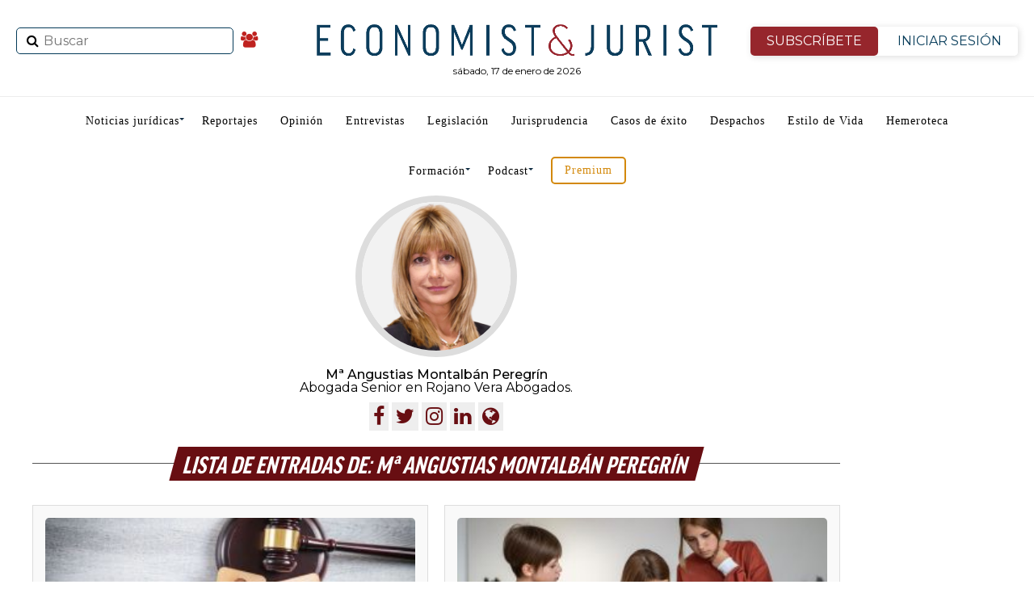

--- FILE ---
content_type: text/html; charset=utf-8
request_url: https://www.google.com/recaptcha/api2/anchor?ar=1&k=6Lf0-aUUAAAAANwnJwYHmkg5p3epFE8QdxeVRmhT&co=aHR0cHM6Ly93d3cuZWNvbm9taXN0anVyaXN0LmVzOjQ0Mw..&hl=en&v=PoyoqOPhxBO7pBk68S4YbpHZ&size=invisible&anchor-ms=20000&execute-ms=30000&cb=ue42cs4j1gxl
body_size: 48794
content:
<!DOCTYPE HTML><html dir="ltr" lang="en"><head><meta http-equiv="Content-Type" content="text/html; charset=UTF-8">
<meta http-equiv="X-UA-Compatible" content="IE=edge">
<title>reCAPTCHA</title>
<style type="text/css">
/* cyrillic-ext */
@font-face {
  font-family: 'Roboto';
  font-style: normal;
  font-weight: 400;
  font-stretch: 100%;
  src: url(//fonts.gstatic.com/s/roboto/v48/KFO7CnqEu92Fr1ME7kSn66aGLdTylUAMa3GUBHMdazTgWw.woff2) format('woff2');
  unicode-range: U+0460-052F, U+1C80-1C8A, U+20B4, U+2DE0-2DFF, U+A640-A69F, U+FE2E-FE2F;
}
/* cyrillic */
@font-face {
  font-family: 'Roboto';
  font-style: normal;
  font-weight: 400;
  font-stretch: 100%;
  src: url(//fonts.gstatic.com/s/roboto/v48/KFO7CnqEu92Fr1ME7kSn66aGLdTylUAMa3iUBHMdazTgWw.woff2) format('woff2');
  unicode-range: U+0301, U+0400-045F, U+0490-0491, U+04B0-04B1, U+2116;
}
/* greek-ext */
@font-face {
  font-family: 'Roboto';
  font-style: normal;
  font-weight: 400;
  font-stretch: 100%;
  src: url(//fonts.gstatic.com/s/roboto/v48/KFO7CnqEu92Fr1ME7kSn66aGLdTylUAMa3CUBHMdazTgWw.woff2) format('woff2');
  unicode-range: U+1F00-1FFF;
}
/* greek */
@font-face {
  font-family: 'Roboto';
  font-style: normal;
  font-weight: 400;
  font-stretch: 100%;
  src: url(//fonts.gstatic.com/s/roboto/v48/KFO7CnqEu92Fr1ME7kSn66aGLdTylUAMa3-UBHMdazTgWw.woff2) format('woff2');
  unicode-range: U+0370-0377, U+037A-037F, U+0384-038A, U+038C, U+038E-03A1, U+03A3-03FF;
}
/* math */
@font-face {
  font-family: 'Roboto';
  font-style: normal;
  font-weight: 400;
  font-stretch: 100%;
  src: url(//fonts.gstatic.com/s/roboto/v48/KFO7CnqEu92Fr1ME7kSn66aGLdTylUAMawCUBHMdazTgWw.woff2) format('woff2');
  unicode-range: U+0302-0303, U+0305, U+0307-0308, U+0310, U+0312, U+0315, U+031A, U+0326-0327, U+032C, U+032F-0330, U+0332-0333, U+0338, U+033A, U+0346, U+034D, U+0391-03A1, U+03A3-03A9, U+03B1-03C9, U+03D1, U+03D5-03D6, U+03F0-03F1, U+03F4-03F5, U+2016-2017, U+2034-2038, U+203C, U+2040, U+2043, U+2047, U+2050, U+2057, U+205F, U+2070-2071, U+2074-208E, U+2090-209C, U+20D0-20DC, U+20E1, U+20E5-20EF, U+2100-2112, U+2114-2115, U+2117-2121, U+2123-214F, U+2190, U+2192, U+2194-21AE, U+21B0-21E5, U+21F1-21F2, U+21F4-2211, U+2213-2214, U+2216-22FF, U+2308-230B, U+2310, U+2319, U+231C-2321, U+2336-237A, U+237C, U+2395, U+239B-23B7, U+23D0, U+23DC-23E1, U+2474-2475, U+25AF, U+25B3, U+25B7, U+25BD, U+25C1, U+25CA, U+25CC, U+25FB, U+266D-266F, U+27C0-27FF, U+2900-2AFF, U+2B0E-2B11, U+2B30-2B4C, U+2BFE, U+3030, U+FF5B, U+FF5D, U+1D400-1D7FF, U+1EE00-1EEFF;
}
/* symbols */
@font-face {
  font-family: 'Roboto';
  font-style: normal;
  font-weight: 400;
  font-stretch: 100%;
  src: url(//fonts.gstatic.com/s/roboto/v48/KFO7CnqEu92Fr1ME7kSn66aGLdTylUAMaxKUBHMdazTgWw.woff2) format('woff2');
  unicode-range: U+0001-000C, U+000E-001F, U+007F-009F, U+20DD-20E0, U+20E2-20E4, U+2150-218F, U+2190, U+2192, U+2194-2199, U+21AF, U+21E6-21F0, U+21F3, U+2218-2219, U+2299, U+22C4-22C6, U+2300-243F, U+2440-244A, U+2460-24FF, U+25A0-27BF, U+2800-28FF, U+2921-2922, U+2981, U+29BF, U+29EB, U+2B00-2BFF, U+4DC0-4DFF, U+FFF9-FFFB, U+10140-1018E, U+10190-1019C, U+101A0, U+101D0-101FD, U+102E0-102FB, U+10E60-10E7E, U+1D2C0-1D2D3, U+1D2E0-1D37F, U+1F000-1F0FF, U+1F100-1F1AD, U+1F1E6-1F1FF, U+1F30D-1F30F, U+1F315, U+1F31C, U+1F31E, U+1F320-1F32C, U+1F336, U+1F378, U+1F37D, U+1F382, U+1F393-1F39F, U+1F3A7-1F3A8, U+1F3AC-1F3AF, U+1F3C2, U+1F3C4-1F3C6, U+1F3CA-1F3CE, U+1F3D4-1F3E0, U+1F3ED, U+1F3F1-1F3F3, U+1F3F5-1F3F7, U+1F408, U+1F415, U+1F41F, U+1F426, U+1F43F, U+1F441-1F442, U+1F444, U+1F446-1F449, U+1F44C-1F44E, U+1F453, U+1F46A, U+1F47D, U+1F4A3, U+1F4B0, U+1F4B3, U+1F4B9, U+1F4BB, U+1F4BF, U+1F4C8-1F4CB, U+1F4D6, U+1F4DA, U+1F4DF, U+1F4E3-1F4E6, U+1F4EA-1F4ED, U+1F4F7, U+1F4F9-1F4FB, U+1F4FD-1F4FE, U+1F503, U+1F507-1F50B, U+1F50D, U+1F512-1F513, U+1F53E-1F54A, U+1F54F-1F5FA, U+1F610, U+1F650-1F67F, U+1F687, U+1F68D, U+1F691, U+1F694, U+1F698, U+1F6AD, U+1F6B2, U+1F6B9-1F6BA, U+1F6BC, U+1F6C6-1F6CF, U+1F6D3-1F6D7, U+1F6E0-1F6EA, U+1F6F0-1F6F3, U+1F6F7-1F6FC, U+1F700-1F7FF, U+1F800-1F80B, U+1F810-1F847, U+1F850-1F859, U+1F860-1F887, U+1F890-1F8AD, U+1F8B0-1F8BB, U+1F8C0-1F8C1, U+1F900-1F90B, U+1F93B, U+1F946, U+1F984, U+1F996, U+1F9E9, U+1FA00-1FA6F, U+1FA70-1FA7C, U+1FA80-1FA89, U+1FA8F-1FAC6, U+1FACE-1FADC, U+1FADF-1FAE9, U+1FAF0-1FAF8, U+1FB00-1FBFF;
}
/* vietnamese */
@font-face {
  font-family: 'Roboto';
  font-style: normal;
  font-weight: 400;
  font-stretch: 100%;
  src: url(//fonts.gstatic.com/s/roboto/v48/KFO7CnqEu92Fr1ME7kSn66aGLdTylUAMa3OUBHMdazTgWw.woff2) format('woff2');
  unicode-range: U+0102-0103, U+0110-0111, U+0128-0129, U+0168-0169, U+01A0-01A1, U+01AF-01B0, U+0300-0301, U+0303-0304, U+0308-0309, U+0323, U+0329, U+1EA0-1EF9, U+20AB;
}
/* latin-ext */
@font-face {
  font-family: 'Roboto';
  font-style: normal;
  font-weight: 400;
  font-stretch: 100%;
  src: url(//fonts.gstatic.com/s/roboto/v48/KFO7CnqEu92Fr1ME7kSn66aGLdTylUAMa3KUBHMdazTgWw.woff2) format('woff2');
  unicode-range: U+0100-02BA, U+02BD-02C5, U+02C7-02CC, U+02CE-02D7, U+02DD-02FF, U+0304, U+0308, U+0329, U+1D00-1DBF, U+1E00-1E9F, U+1EF2-1EFF, U+2020, U+20A0-20AB, U+20AD-20C0, U+2113, U+2C60-2C7F, U+A720-A7FF;
}
/* latin */
@font-face {
  font-family: 'Roboto';
  font-style: normal;
  font-weight: 400;
  font-stretch: 100%;
  src: url(//fonts.gstatic.com/s/roboto/v48/KFO7CnqEu92Fr1ME7kSn66aGLdTylUAMa3yUBHMdazQ.woff2) format('woff2');
  unicode-range: U+0000-00FF, U+0131, U+0152-0153, U+02BB-02BC, U+02C6, U+02DA, U+02DC, U+0304, U+0308, U+0329, U+2000-206F, U+20AC, U+2122, U+2191, U+2193, U+2212, U+2215, U+FEFF, U+FFFD;
}
/* cyrillic-ext */
@font-face {
  font-family: 'Roboto';
  font-style: normal;
  font-weight: 500;
  font-stretch: 100%;
  src: url(//fonts.gstatic.com/s/roboto/v48/KFO7CnqEu92Fr1ME7kSn66aGLdTylUAMa3GUBHMdazTgWw.woff2) format('woff2');
  unicode-range: U+0460-052F, U+1C80-1C8A, U+20B4, U+2DE0-2DFF, U+A640-A69F, U+FE2E-FE2F;
}
/* cyrillic */
@font-face {
  font-family: 'Roboto';
  font-style: normal;
  font-weight: 500;
  font-stretch: 100%;
  src: url(//fonts.gstatic.com/s/roboto/v48/KFO7CnqEu92Fr1ME7kSn66aGLdTylUAMa3iUBHMdazTgWw.woff2) format('woff2');
  unicode-range: U+0301, U+0400-045F, U+0490-0491, U+04B0-04B1, U+2116;
}
/* greek-ext */
@font-face {
  font-family: 'Roboto';
  font-style: normal;
  font-weight: 500;
  font-stretch: 100%;
  src: url(//fonts.gstatic.com/s/roboto/v48/KFO7CnqEu92Fr1ME7kSn66aGLdTylUAMa3CUBHMdazTgWw.woff2) format('woff2');
  unicode-range: U+1F00-1FFF;
}
/* greek */
@font-face {
  font-family: 'Roboto';
  font-style: normal;
  font-weight: 500;
  font-stretch: 100%;
  src: url(//fonts.gstatic.com/s/roboto/v48/KFO7CnqEu92Fr1ME7kSn66aGLdTylUAMa3-UBHMdazTgWw.woff2) format('woff2');
  unicode-range: U+0370-0377, U+037A-037F, U+0384-038A, U+038C, U+038E-03A1, U+03A3-03FF;
}
/* math */
@font-face {
  font-family: 'Roboto';
  font-style: normal;
  font-weight: 500;
  font-stretch: 100%;
  src: url(//fonts.gstatic.com/s/roboto/v48/KFO7CnqEu92Fr1ME7kSn66aGLdTylUAMawCUBHMdazTgWw.woff2) format('woff2');
  unicode-range: U+0302-0303, U+0305, U+0307-0308, U+0310, U+0312, U+0315, U+031A, U+0326-0327, U+032C, U+032F-0330, U+0332-0333, U+0338, U+033A, U+0346, U+034D, U+0391-03A1, U+03A3-03A9, U+03B1-03C9, U+03D1, U+03D5-03D6, U+03F0-03F1, U+03F4-03F5, U+2016-2017, U+2034-2038, U+203C, U+2040, U+2043, U+2047, U+2050, U+2057, U+205F, U+2070-2071, U+2074-208E, U+2090-209C, U+20D0-20DC, U+20E1, U+20E5-20EF, U+2100-2112, U+2114-2115, U+2117-2121, U+2123-214F, U+2190, U+2192, U+2194-21AE, U+21B0-21E5, U+21F1-21F2, U+21F4-2211, U+2213-2214, U+2216-22FF, U+2308-230B, U+2310, U+2319, U+231C-2321, U+2336-237A, U+237C, U+2395, U+239B-23B7, U+23D0, U+23DC-23E1, U+2474-2475, U+25AF, U+25B3, U+25B7, U+25BD, U+25C1, U+25CA, U+25CC, U+25FB, U+266D-266F, U+27C0-27FF, U+2900-2AFF, U+2B0E-2B11, U+2B30-2B4C, U+2BFE, U+3030, U+FF5B, U+FF5D, U+1D400-1D7FF, U+1EE00-1EEFF;
}
/* symbols */
@font-face {
  font-family: 'Roboto';
  font-style: normal;
  font-weight: 500;
  font-stretch: 100%;
  src: url(//fonts.gstatic.com/s/roboto/v48/KFO7CnqEu92Fr1ME7kSn66aGLdTylUAMaxKUBHMdazTgWw.woff2) format('woff2');
  unicode-range: U+0001-000C, U+000E-001F, U+007F-009F, U+20DD-20E0, U+20E2-20E4, U+2150-218F, U+2190, U+2192, U+2194-2199, U+21AF, U+21E6-21F0, U+21F3, U+2218-2219, U+2299, U+22C4-22C6, U+2300-243F, U+2440-244A, U+2460-24FF, U+25A0-27BF, U+2800-28FF, U+2921-2922, U+2981, U+29BF, U+29EB, U+2B00-2BFF, U+4DC0-4DFF, U+FFF9-FFFB, U+10140-1018E, U+10190-1019C, U+101A0, U+101D0-101FD, U+102E0-102FB, U+10E60-10E7E, U+1D2C0-1D2D3, U+1D2E0-1D37F, U+1F000-1F0FF, U+1F100-1F1AD, U+1F1E6-1F1FF, U+1F30D-1F30F, U+1F315, U+1F31C, U+1F31E, U+1F320-1F32C, U+1F336, U+1F378, U+1F37D, U+1F382, U+1F393-1F39F, U+1F3A7-1F3A8, U+1F3AC-1F3AF, U+1F3C2, U+1F3C4-1F3C6, U+1F3CA-1F3CE, U+1F3D4-1F3E0, U+1F3ED, U+1F3F1-1F3F3, U+1F3F5-1F3F7, U+1F408, U+1F415, U+1F41F, U+1F426, U+1F43F, U+1F441-1F442, U+1F444, U+1F446-1F449, U+1F44C-1F44E, U+1F453, U+1F46A, U+1F47D, U+1F4A3, U+1F4B0, U+1F4B3, U+1F4B9, U+1F4BB, U+1F4BF, U+1F4C8-1F4CB, U+1F4D6, U+1F4DA, U+1F4DF, U+1F4E3-1F4E6, U+1F4EA-1F4ED, U+1F4F7, U+1F4F9-1F4FB, U+1F4FD-1F4FE, U+1F503, U+1F507-1F50B, U+1F50D, U+1F512-1F513, U+1F53E-1F54A, U+1F54F-1F5FA, U+1F610, U+1F650-1F67F, U+1F687, U+1F68D, U+1F691, U+1F694, U+1F698, U+1F6AD, U+1F6B2, U+1F6B9-1F6BA, U+1F6BC, U+1F6C6-1F6CF, U+1F6D3-1F6D7, U+1F6E0-1F6EA, U+1F6F0-1F6F3, U+1F6F7-1F6FC, U+1F700-1F7FF, U+1F800-1F80B, U+1F810-1F847, U+1F850-1F859, U+1F860-1F887, U+1F890-1F8AD, U+1F8B0-1F8BB, U+1F8C0-1F8C1, U+1F900-1F90B, U+1F93B, U+1F946, U+1F984, U+1F996, U+1F9E9, U+1FA00-1FA6F, U+1FA70-1FA7C, U+1FA80-1FA89, U+1FA8F-1FAC6, U+1FACE-1FADC, U+1FADF-1FAE9, U+1FAF0-1FAF8, U+1FB00-1FBFF;
}
/* vietnamese */
@font-face {
  font-family: 'Roboto';
  font-style: normal;
  font-weight: 500;
  font-stretch: 100%;
  src: url(//fonts.gstatic.com/s/roboto/v48/KFO7CnqEu92Fr1ME7kSn66aGLdTylUAMa3OUBHMdazTgWw.woff2) format('woff2');
  unicode-range: U+0102-0103, U+0110-0111, U+0128-0129, U+0168-0169, U+01A0-01A1, U+01AF-01B0, U+0300-0301, U+0303-0304, U+0308-0309, U+0323, U+0329, U+1EA0-1EF9, U+20AB;
}
/* latin-ext */
@font-face {
  font-family: 'Roboto';
  font-style: normal;
  font-weight: 500;
  font-stretch: 100%;
  src: url(//fonts.gstatic.com/s/roboto/v48/KFO7CnqEu92Fr1ME7kSn66aGLdTylUAMa3KUBHMdazTgWw.woff2) format('woff2');
  unicode-range: U+0100-02BA, U+02BD-02C5, U+02C7-02CC, U+02CE-02D7, U+02DD-02FF, U+0304, U+0308, U+0329, U+1D00-1DBF, U+1E00-1E9F, U+1EF2-1EFF, U+2020, U+20A0-20AB, U+20AD-20C0, U+2113, U+2C60-2C7F, U+A720-A7FF;
}
/* latin */
@font-face {
  font-family: 'Roboto';
  font-style: normal;
  font-weight: 500;
  font-stretch: 100%;
  src: url(//fonts.gstatic.com/s/roboto/v48/KFO7CnqEu92Fr1ME7kSn66aGLdTylUAMa3yUBHMdazQ.woff2) format('woff2');
  unicode-range: U+0000-00FF, U+0131, U+0152-0153, U+02BB-02BC, U+02C6, U+02DA, U+02DC, U+0304, U+0308, U+0329, U+2000-206F, U+20AC, U+2122, U+2191, U+2193, U+2212, U+2215, U+FEFF, U+FFFD;
}
/* cyrillic-ext */
@font-face {
  font-family: 'Roboto';
  font-style: normal;
  font-weight: 900;
  font-stretch: 100%;
  src: url(//fonts.gstatic.com/s/roboto/v48/KFO7CnqEu92Fr1ME7kSn66aGLdTylUAMa3GUBHMdazTgWw.woff2) format('woff2');
  unicode-range: U+0460-052F, U+1C80-1C8A, U+20B4, U+2DE0-2DFF, U+A640-A69F, U+FE2E-FE2F;
}
/* cyrillic */
@font-face {
  font-family: 'Roboto';
  font-style: normal;
  font-weight: 900;
  font-stretch: 100%;
  src: url(//fonts.gstatic.com/s/roboto/v48/KFO7CnqEu92Fr1ME7kSn66aGLdTylUAMa3iUBHMdazTgWw.woff2) format('woff2');
  unicode-range: U+0301, U+0400-045F, U+0490-0491, U+04B0-04B1, U+2116;
}
/* greek-ext */
@font-face {
  font-family: 'Roboto';
  font-style: normal;
  font-weight: 900;
  font-stretch: 100%;
  src: url(//fonts.gstatic.com/s/roboto/v48/KFO7CnqEu92Fr1ME7kSn66aGLdTylUAMa3CUBHMdazTgWw.woff2) format('woff2');
  unicode-range: U+1F00-1FFF;
}
/* greek */
@font-face {
  font-family: 'Roboto';
  font-style: normal;
  font-weight: 900;
  font-stretch: 100%;
  src: url(//fonts.gstatic.com/s/roboto/v48/KFO7CnqEu92Fr1ME7kSn66aGLdTylUAMa3-UBHMdazTgWw.woff2) format('woff2');
  unicode-range: U+0370-0377, U+037A-037F, U+0384-038A, U+038C, U+038E-03A1, U+03A3-03FF;
}
/* math */
@font-face {
  font-family: 'Roboto';
  font-style: normal;
  font-weight: 900;
  font-stretch: 100%;
  src: url(//fonts.gstatic.com/s/roboto/v48/KFO7CnqEu92Fr1ME7kSn66aGLdTylUAMawCUBHMdazTgWw.woff2) format('woff2');
  unicode-range: U+0302-0303, U+0305, U+0307-0308, U+0310, U+0312, U+0315, U+031A, U+0326-0327, U+032C, U+032F-0330, U+0332-0333, U+0338, U+033A, U+0346, U+034D, U+0391-03A1, U+03A3-03A9, U+03B1-03C9, U+03D1, U+03D5-03D6, U+03F0-03F1, U+03F4-03F5, U+2016-2017, U+2034-2038, U+203C, U+2040, U+2043, U+2047, U+2050, U+2057, U+205F, U+2070-2071, U+2074-208E, U+2090-209C, U+20D0-20DC, U+20E1, U+20E5-20EF, U+2100-2112, U+2114-2115, U+2117-2121, U+2123-214F, U+2190, U+2192, U+2194-21AE, U+21B0-21E5, U+21F1-21F2, U+21F4-2211, U+2213-2214, U+2216-22FF, U+2308-230B, U+2310, U+2319, U+231C-2321, U+2336-237A, U+237C, U+2395, U+239B-23B7, U+23D0, U+23DC-23E1, U+2474-2475, U+25AF, U+25B3, U+25B7, U+25BD, U+25C1, U+25CA, U+25CC, U+25FB, U+266D-266F, U+27C0-27FF, U+2900-2AFF, U+2B0E-2B11, U+2B30-2B4C, U+2BFE, U+3030, U+FF5B, U+FF5D, U+1D400-1D7FF, U+1EE00-1EEFF;
}
/* symbols */
@font-face {
  font-family: 'Roboto';
  font-style: normal;
  font-weight: 900;
  font-stretch: 100%;
  src: url(//fonts.gstatic.com/s/roboto/v48/KFO7CnqEu92Fr1ME7kSn66aGLdTylUAMaxKUBHMdazTgWw.woff2) format('woff2');
  unicode-range: U+0001-000C, U+000E-001F, U+007F-009F, U+20DD-20E0, U+20E2-20E4, U+2150-218F, U+2190, U+2192, U+2194-2199, U+21AF, U+21E6-21F0, U+21F3, U+2218-2219, U+2299, U+22C4-22C6, U+2300-243F, U+2440-244A, U+2460-24FF, U+25A0-27BF, U+2800-28FF, U+2921-2922, U+2981, U+29BF, U+29EB, U+2B00-2BFF, U+4DC0-4DFF, U+FFF9-FFFB, U+10140-1018E, U+10190-1019C, U+101A0, U+101D0-101FD, U+102E0-102FB, U+10E60-10E7E, U+1D2C0-1D2D3, U+1D2E0-1D37F, U+1F000-1F0FF, U+1F100-1F1AD, U+1F1E6-1F1FF, U+1F30D-1F30F, U+1F315, U+1F31C, U+1F31E, U+1F320-1F32C, U+1F336, U+1F378, U+1F37D, U+1F382, U+1F393-1F39F, U+1F3A7-1F3A8, U+1F3AC-1F3AF, U+1F3C2, U+1F3C4-1F3C6, U+1F3CA-1F3CE, U+1F3D4-1F3E0, U+1F3ED, U+1F3F1-1F3F3, U+1F3F5-1F3F7, U+1F408, U+1F415, U+1F41F, U+1F426, U+1F43F, U+1F441-1F442, U+1F444, U+1F446-1F449, U+1F44C-1F44E, U+1F453, U+1F46A, U+1F47D, U+1F4A3, U+1F4B0, U+1F4B3, U+1F4B9, U+1F4BB, U+1F4BF, U+1F4C8-1F4CB, U+1F4D6, U+1F4DA, U+1F4DF, U+1F4E3-1F4E6, U+1F4EA-1F4ED, U+1F4F7, U+1F4F9-1F4FB, U+1F4FD-1F4FE, U+1F503, U+1F507-1F50B, U+1F50D, U+1F512-1F513, U+1F53E-1F54A, U+1F54F-1F5FA, U+1F610, U+1F650-1F67F, U+1F687, U+1F68D, U+1F691, U+1F694, U+1F698, U+1F6AD, U+1F6B2, U+1F6B9-1F6BA, U+1F6BC, U+1F6C6-1F6CF, U+1F6D3-1F6D7, U+1F6E0-1F6EA, U+1F6F0-1F6F3, U+1F6F7-1F6FC, U+1F700-1F7FF, U+1F800-1F80B, U+1F810-1F847, U+1F850-1F859, U+1F860-1F887, U+1F890-1F8AD, U+1F8B0-1F8BB, U+1F8C0-1F8C1, U+1F900-1F90B, U+1F93B, U+1F946, U+1F984, U+1F996, U+1F9E9, U+1FA00-1FA6F, U+1FA70-1FA7C, U+1FA80-1FA89, U+1FA8F-1FAC6, U+1FACE-1FADC, U+1FADF-1FAE9, U+1FAF0-1FAF8, U+1FB00-1FBFF;
}
/* vietnamese */
@font-face {
  font-family: 'Roboto';
  font-style: normal;
  font-weight: 900;
  font-stretch: 100%;
  src: url(//fonts.gstatic.com/s/roboto/v48/KFO7CnqEu92Fr1ME7kSn66aGLdTylUAMa3OUBHMdazTgWw.woff2) format('woff2');
  unicode-range: U+0102-0103, U+0110-0111, U+0128-0129, U+0168-0169, U+01A0-01A1, U+01AF-01B0, U+0300-0301, U+0303-0304, U+0308-0309, U+0323, U+0329, U+1EA0-1EF9, U+20AB;
}
/* latin-ext */
@font-face {
  font-family: 'Roboto';
  font-style: normal;
  font-weight: 900;
  font-stretch: 100%;
  src: url(//fonts.gstatic.com/s/roboto/v48/KFO7CnqEu92Fr1ME7kSn66aGLdTylUAMa3KUBHMdazTgWw.woff2) format('woff2');
  unicode-range: U+0100-02BA, U+02BD-02C5, U+02C7-02CC, U+02CE-02D7, U+02DD-02FF, U+0304, U+0308, U+0329, U+1D00-1DBF, U+1E00-1E9F, U+1EF2-1EFF, U+2020, U+20A0-20AB, U+20AD-20C0, U+2113, U+2C60-2C7F, U+A720-A7FF;
}
/* latin */
@font-face {
  font-family: 'Roboto';
  font-style: normal;
  font-weight: 900;
  font-stretch: 100%;
  src: url(//fonts.gstatic.com/s/roboto/v48/KFO7CnqEu92Fr1ME7kSn66aGLdTylUAMa3yUBHMdazQ.woff2) format('woff2');
  unicode-range: U+0000-00FF, U+0131, U+0152-0153, U+02BB-02BC, U+02C6, U+02DA, U+02DC, U+0304, U+0308, U+0329, U+2000-206F, U+20AC, U+2122, U+2191, U+2193, U+2212, U+2215, U+FEFF, U+FFFD;
}

</style>
<link rel="stylesheet" type="text/css" href="https://www.gstatic.com/recaptcha/releases/PoyoqOPhxBO7pBk68S4YbpHZ/styles__ltr.css">
<script nonce="yHRuAlfrU_-8eKvf_qrtlg" type="text/javascript">window['__recaptcha_api'] = 'https://www.google.com/recaptcha/api2/';</script>
<script type="text/javascript" src="https://www.gstatic.com/recaptcha/releases/PoyoqOPhxBO7pBk68S4YbpHZ/recaptcha__en.js" nonce="yHRuAlfrU_-8eKvf_qrtlg">
      
    </script></head>
<body><div id="rc-anchor-alert" class="rc-anchor-alert"></div>
<input type="hidden" id="recaptcha-token" value="[base64]">
<script type="text/javascript" nonce="yHRuAlfrU_-8eKvf_qrtlg">
      recaptcha.anchor.Main.init("[\x22ainput\x22,[\x22bgdata\x22,\x22\x22,\[base64]/[base64]/bmV3IFpbdF0obVswXSk6Sz09Mj9uZXcgWlt0XShtWzBdLG1bMV0pOks9PTM/bmV3IFpbdF0obVswXSxtWzFdLG1bMl0pOks9PTQ/[base64]/[base64]/[base64]/[base64]/[base64]/[base64]/[base64]/[base64]/[base64]/[base64]/[base64]/[base64]/[base64]/[base64]\\u003d\\u003d\x22,\[base64]\\u003d\x22,\[base64]/wqchw6fDgMK0SArDrhfCpz7Cj8O3esO/TcKjIMOYZ8OVEMKaOjp9XAHCvsKJD8OQwogPLhIdOcOxwqhlM8O1NcOrEMKlwpvDgMOewo8gX8OwDyrCiSzDpkHCiVrCvEdIwrUSSXwqTMKqwp/DuWfDlhEzw5fCpEjDuMOye8KRwq1pwo/DnsKPwqodwobClMKiw5xTw4Z2wobDscO0w5/Ckx7DowrCi8OBWSTCnMKIIMOwwqHCmmzDkcKIw7JDb8Ksw5QHE8OJT8KlwpYYF8Kew7PDm8OAWijCuEvDhUY8wogOS1tTOwTDuVvCrcOoCxxPw5Ecwp5fw6vDq8KBw5caCMK5w55pwrQ/wrfCoR/Dg1nCrMK4w5vDi0/CjsO6wrrCuyPCqcO9V8K2EyrChTrCvlnDtMOCCnBbwpvDvcOOw7ZMbzdewoPDiWnDgMKJdBDCpMOWw6bCqMKEwrvCusKlwqsYwpbCmFvClhzCs0DDvcKoHArDgsKHPsOuQMOZFUllw6TCk13DkD4Pw5zCgsOIwptPPcKqMTB/OMKIw4U+wofCosOJEsK2RQp1wp3DpX3DvncmNDfDmsOswo5vw71owq/[base64]/DuhrCm31QUwnDjsO0cMOmwprDj8Kgw5HCnMKZw4bCrDRHwo9VAcKpRMO9w7PCmG4RwrE9QsKXOcOaw5/DjcOUwp1THcKjwpEbAcKwbgdXw7TCs8Otwq/DrhA3eUV0Q8KkwoLDuDZTw4cHXcOTwrVwTMKVw6fDoWh3wpcDwqJFwpA+wp/CkXvCkMK0JBXCu0/DjcOlCErCrsKgehPCmsOsZ04vwonDr1HDl8Ore8KjaRDCvMKkw4/Dk8KRwqnDkmI3S2VSZ8KkPkZXwr5IVMOqwptNDXBJw6vCqS8/diQow5DDmsOZOMOXw4Nzw7dqw7UuwrrDs15eeRJTDmxfKFLCjcK2aCwKDHzDgVfDvAfDnsOlFnV1EB4DXsKfwqzDrH4LPTYKw6DChsOlFMKuw7YgfcOlY10KE1zClMKvPADCvQ82YsKOw4HCscKUCsKoDcOFBALDrMO1w4bDki/Dlk99ZsKIwonDlcO1w5ppw4gww6vCkQvDryVsGsO8wqzCu8KzAwdUZ8K2w4N9wonDtmvCosO5FBgkw6IKwoFUU8KsZyopS8K7fsOgw7vCtTNJwqxHwqPDp2o4wqoZw4/DmcK4QsKJw5zDhBJDw5EQDBAPw4PDnMKUw4zDvsKmW3jDikHCtsKSYiI0HlfDscKwGsOAXz9iEBU0DEvCvMOlM0s5OmJAwpDCtwnDisKzw7h7wrvCh0gywpkBwo54CW3Do8KlScOrwpfCrsK0QcKxesOCCDlebgVVBi9/wpzCuHLCqXkjIy3CpMKGIGfDmcOfbHXCrDk5bsKtdAjDocKrw7XDql47T8KTecOHwpgIw63CgMOueRkcwpbCosKowokVdgPCtcKVw5QJw6XDmMOQYMOgQD1ywqbCi8KPw7Zmw5zCjAnDmBISKcKvwqk+QWkkGMOQQcOTworCiMKmw6/[base64]/[base64]/[base64]/ClyN/LsOvaRbDqcKkwpNyN3TDqQXDoEHDksKOwo7DpsOdw65gOmXCmR3ChX5LIsKnwoXDqAvCqkTCuXgvMsONwrEyB3cIF8KYwrMNw6rChMKfw5VWwpbDqDhowrzCuU/[base64]/CicO/Y8KQCQfDqVlFwrx3w7zCpMOMwrTChMKgBsKhw4Zhw6MFwpDCq8KDR2ZlG3NxwrNYwr4vwpfCosKqw53DhyzDik7Di8KGAgrClMKVYMOUdcKBYsKrZD7DpcODwow9woPCgURBIg/[base64]/[base64]/[base64]/[base64]/CsWHDggtZw5hKwrpww68FwqjDmg8mRcK1c8Oxw4bCu8OEw7Viw6PDmcO7worDmFsowrkgw4fDnC7CtlfDrV7CtFTDicOrw7vDscOqRnBpwokhw6XDpWvCjcKCw6XDj0ZRfEPCv8OgeFVeIcOGWVkIwprCui7CtMKiFGzCqsOOAMO/w6nCvMOnw6fDksKSwrXCpw5swr4gZcKGw5MDwpFdwqfCvSHDrMODdAbChsKVc27DrcOhX154KsO4SMKBwo/Cj8Kvw5PDu1k0CXLDt8KuwpNfwo7DvmbCv8KrwqnDm8OQwqgew5TDi8K4ZTnDuyhaCz/DrAp1wotbInHCoWjCkMOvP2LDosKHwqpCNjtYGcO0DsKXw5fDj8Knwq7CtmkmSEjDkMObJsKPwqpva2DDncK/[base64]/HsKKbcK8G8OtI8OEXMOow6jDl1LDkWvCsX89PMOIw6PCjMOjwozDjsKWR8OpwozDlGY9DhTCljTDhRx5PsKNw4LDvyXDqX8CCcOowqs9wqdDdBzChkYZTcKmwoPCpcO8w69bbcK5KcKbw6l3w5g/w7LDhMKIwqNeWkzCpsO7w4kgwppBBcOxYsOiw6LCvSc2T8O2B8Kxw7rDv8OeUAEww43DmgnDiwDCuzZMQGMjSRjDr8KwOwQPw4/CjFnChSLCmMK/wofDm8KEbCrCjiXCqyZzbm/CulDCtAHCucOOPUvDv8Kmw47DuWVdw6d0w4DCqR7Ct8KiHcOYw5bDk8OCwo3Cig1Gw7jDp15rw7zCjcKDw5fDhWIxwqTCj13DvsK+LcKkw4LCjm1Lwo5DVFzCv8K7wqY+wplhfEZ/w4jDuAFlwqRYwrPCtAETH0tow6sUw4rCm1Mdw6Znw4nDm37DoMO2IsOYw4XDosKPXcOQw40yR8KGwpIqwrA8w5vDksOECFwmwqvCvMO5woYJw6DCjzvDhMKLODLDgz9Bw6HCjMKOw5Rkw5xiSsKnZVZZJHQLDcOeAcKHwp9IeDnCmcO4VH/DpcOvwqLCscKQwqsCQsKAEsOrKcOxQhchw7MaOBnCgMKqw5cTw6MTSQ5pwoPCpBLDqsODwp5Gwq4tXMOyN8KKwrwMw50gwrPDmCjDvsK0LwZiwovDsDXCpmnDjHnDvFPDvhHChMK+wqN/asKQY1Rrf8OTC8KSAGtQJwbCrwDDqcOVwofCkyxXwqolSXwnw449wphvwovCpkzClm9Hw7EcZUXCg8KLw63CgcO/On5KZcKzNnogwptCeMKWVcOZI8KmwopXw63DvcKnwox5w497QsKIw6LCnWPDpktuw5nCncK7M8K7w7lGN3/CtiLCssKXJ8OQKMKPMATDo2c5CcKrw6jCucOpwrNqw7LCucKzI8OYIFB5L8KILgdNb1XChMKHw7IQwp/DsSrDvcKKe8O3woMQVMOow5DCrMKsG3TDtE3DsMKZYcOIwpLCtQvCuHEtGMOjdMKNwoHDr2PDkcKRwrjDvcKTw5obW2XCnMOsQXY0RMO8woMxw6thwo3CmwsbwqI4wpXDvAE/CSIVL3jDncKxY8KIIF4Kw79wSsOEwogkEMOwwoIsw7LDo3MHZ8KmP21qFsO6bXbCqVbCncOtRirDiBYOw6FUTSoSwpTDkw/Cgg9kHVNbw6rDlWUbwrVew5Umw61MG8Olw4bDryXCr8OIw7HDhcK0w610HcKEwpIKw6NzwpgDYMKHOMOcw7vCgMOuw6XDgj/[base64]/[base64]/Cr8K6w5TCnXxNw5TClGImw5vDtwPClCwaK2TDo8KGw4zDrsKxwo4lwqzDnB/ChMK5w7vCu0TDnwLCpMOrDTFhHsKTwpJXwqfCmFt2w4oJwrM/PMKZw48RTDPCnsK3wqxjwqsPZcOCIsK+wodXwqEtw4pZw7XCoQnDscO8anHDpmRZw7nDnMO2w6F3Dg/[base64]/X1A1w5HDocKDB8ONwqYHfArDuDrCkcO9cV08wrkWX8OYJxDCtMKrVyccwpXDvcODfVROM8KkwqxnNgdfXcK/ZlvDuVbDkDxBWkLDphEjw5lowoQ3LEAFWkjDlMOZwqtRTcK4KB0WdMKid2pewqIRw4TDjWdackTDpS/DpsKFGMKGwrjCinpCa8Okwr9KfcKbJXvChmZPY2AyIALCqMOBw5fCpMK0wrrDt8OhY8K2ZHsgw7zCrEtKwqAwQcKmanLCnMKWwpLChMOdw5bDl8OON8KmAsO2w57CkBTCo8KBw60MZVV3wo7Dq8OiScO8OMK6HcKJwrYbDmICQiZsVF/Dmi3Dqk3Cq8KrworClC3DvsOFXcKvW8KrEBAjwpwcOlE8w5MLwpHCocKlwoNzRwHDicOnwpDDj3XDocOUw7ltRMKgw5hMXMKYOjnDvFUZwp1nVh/DizjDhyzCiMOfCcOZI37DqsOAwrLDsEJGwpnCrsOWwoDDpcOUc8KxK3lwDcK5w4RAHBDCkQrCiVDDmcO4DUEawrtVXD07WcOiwqXCtcO3Q2LCugALfgYuO3/Dm3wUHAHDs1rDkDBjEGfCkcOGwq7DmsKwwoHCh00ow7fCqMKgwp9tOMOWXcObw4EHw6Anw67Ct8Obwo5gLWUwacKtXA0Cw4BQwow0XSZcNAPCjXPCqcKnwoV/Hhc6wpzCksOqw68Ew5TCk8OKwqYgZMOlGl/DohApaEDDvizDosO/[base64]/CtVLDksOEW8K/wqzCnMKIYMONDkkvOcKqwovDiAjDoMO7asK0wohnwocdwpXDnMOPw4bCg3DCusK8bsOrw6/DvcKMMcK6w6Uow7sIw4dELcKBwp5EwrNhbHjDqWLDq8ODdcOxw4bDrELCmiZff1bDgcO7w5DDj8OPw6zCg8O+wqbDs3/CpFcnwqhgw67DtcK+wpfDgcOWwoTCpSbDksOiGVhBfwsCwrXDsmjDpMKsLMOBCsO+w7nCqcOnC8O5w4DCmlHDncONbsOuDgrDvkgWwph/wp15UsOQwq7CpTB+wooVOQp0wpHDkGfCiMKnBcOCwr/DtTQaDX/DizAWSWLDighPwrgJMMOxwpdVMcOCwpwyw6w2B8K5KcKTw5fDgMKBwq8LelXDjW7CqGo/[base64]/DiTtUcV/Co8O/WsKew7TCqwrCpMO+wrbCl8OxSnpCZsK6wr8YwobCvsKCw7DCoSrDssKFwq91VsOEwq08PMK9wohoDcOrHsKlw7omNsKtE8OcwpfDn10Cw6pMwqEhwrcnCsOewolCw4ImwrZfwr3DosKWwrpyKizCmMK7w5VQeMKvw6cEwrl4w7LDq2/Dmj5Uw4jDr8Otw6tsw58FLcKTZcK5wrDCvlPCjQHDpy7DsMOrRcO1SMOeG8KsH8KYw5h4w5bCusKhw6fCoMOUw7zDssO4ZB8Bw41RSsO2JhfDlsKhYlnDokM+WMK/S8KccMK8w756w5sow7R1w5JQMHcoSDPCsV0QwqTDpcKhehjDmx7DlcO/[base64]/[base64]/w4bCrsKHPQ3CgsOVw6zCmQUhw63ComlXwpk3CcKgw6Q/KsOiVcKYDsOKI8Oiw63DoDXCkMOreUAeMl7Dm8OebsKjCXcVTxo0w6B5woRMcsOsw688axVeb8OwTcKLw5bDvAnDjcOLwrvCmFjDomzDgsOJXsKqwoJResKPUcKtcibDhcOSwpjDvmhdwq/DpMKURRrDm8Klwo3CuC/Ds8O3fm85wpBlIsOmwoASw7nDlxTDpzU1V8Ovw50jF8OpS0zCrxZnwrfCqcOweMKMw7DDhljDi8OZIhjCpyPDr8OVGcOuXMOHwp/CvMO6esOGw7TCtMOrw6bDnT7Dv8OwUH9RERXDunZFw71RwrETwpTCpz9/[base64]/w60mYHfCiWnChybCscOfD0Y2OSfCsUgPwrc4PQPCn8K+bCweMcKuw4A2w7PCiW/DnMKewq9bw5jDi8OVwr4zFMO/wqJAw7fCvcOadE7DlxrDusOvwpVITgjCn8KnFFbCh8KdbsKNeGNbK8K7wrLDjsOsMV/DlcKFwowEHhjDtcORIXbCusK7DFvDmsKFwoA2wrrDtHDDhDJ6w5QlU8OQwrJYw75KKMO8YW4tdHsQZsOBbk40dMOiw6EhSzPDukbCuC0jay0Bw6/CmMO7VMKHw6A9BcKPwpt1cw7CpBHCnjRdwqxLw5XDsx7DgcKdw7vDgUXChHHCqz8lCMKwdMKwwqJ9f3DDvsK1KsKBwp7Cl04Dw4HDlcKVbCVjwoMqVsKzw4dqw57DoAHCp0/Dm27DrTc9w7ljKhDCpUzDvsKpw6VkaDbDpMKuQ0New6HDm8KNw4bDqxhQMsKLwqlQw4sgPMOGMsOaScKxwoUiNMOFG8K3TMO0w5zCu8KQQCYDdTx4IwZ0wr84wrDDgcOzVMOUVA3DicKZfWM1WMOeN8O/[base64]/ClcO5M8K3csKZw6rDnsOCwrxLw5nCrWgxci1casK7e8K0clbDnsOqw5YEHTsRw7jDkcK2XsKRNVLCtMOrQVZcwr9eeMKtLcK0wpwPw5QLasOFw71dwqs/wqvDsMO0Iyo5AsKuei/CvyLCtMOhwowdwqUxwrFsw5jDkMOvw47Cj1XDhwnDl8OGT8KSFDV5VWvDqDrDtcKwP1J+YzpWDmjCiRd5Zn0qw4PCq8KhGMKVCCEPw6bCgFjDngvCgcOOw7jClVYEdcOswqslfcK/ZCHCqX7CrsKhwqZdwpfDjlHCqsKjah0Ew5vDqMOdb8KLMMO7wpLDs2/[base64]/bsKLUgcHw6QvRUJmwqAbwprCh8Kaw7jDmcOcUihDw5zCgMO0w4heCMK8Zw/CgcO5w508wq07UhvDoMO+cRZHdwzDmCTDhjAWw4JQwrc+J8KPwrFyYsOjw68sSMOHw7IoLHkIFzchwq7ChiRJR2vCing5IcKLVjcNJkBwThFnGsOBw7PCj8K/w4Eiw5I/[base64]/DtsOswqHCvsO3wrBUw78zw5rCscOvw4B7RGnCiWPDhE5QdFTDpMKuM8KdDhJ8w77Dh1EZVDbCmMKxwp4BQcOWaxBmI21mwolPwq3CjcOzw6/DjD4Hw5/CqsOXw6TCqzM0XDxJwqrClmhZwrANTMKSdcOXcjJfw4PDmcOscBtIZh7ClMONRADCgMO5STV1cwM/w7leFEDDjcKFQ8KOwodbwoHDhcKTRUTCqEV8VXBLPsO8wr/DiEjCisKSw5k9dhZlwokzXcKzcsOow5ZRWFNLdsOewqp4BX0jZhfCohvCpMOcI8ONwoUdw5R4WMOCw6o0KMOSwrcCGivDlcKUdMO1w67DqMOqwpfCigrDlMOIw6h3GcO/a8OQZAbCsDTCnsKFDk7Dl8KnFcKLQmPDjMOyeyk1w7jDuMKpCMOkL1zCuinDtcKewrTDmBoVQ08xwpVew7Z1wo/DonPCvsKLw67DhQRSLBMXw4wHCwhlJAHCmcOZHMKtO0dLMDnDgMKrZUTDocK/e0LDqsOyDMObwqoRwpUqUTHCosKgwrHCnMOQw6LCssOkw6HDh8OGwo3ClMKVU8OMZlPDlnDCr8KTGsOcwqwrbwV3TzXDlgccZkPCjG45w7c1Pk1rL8OewoTDqMOfw63CgCzCuCHCsVUjH8OQcMKRw5oPJHjDmVsbw5opworCoCMzw7jCpCrCjCAJTRrDlw/DqWN2w7QnTsKzE8Kofl3DiMOEw4LDgMKswqPCksOwD8KIOcOqwqF/wrvDvcK0wrRHwobDkMKfKkHCixBswpbDvzbDrGXCisK0w6ArwrrCnzfCjCdpdsOdw6/DiMOOQRPCkcOAwrMfw5XCiDbCpsOaaMOWwofDnMKhwpMtDcKXPsOww5vCuTzClsOBw7zDvVLDtB40U8OeHcKcdcK3w7IQwo/DoHQWEsOXwprCvW0jSMOXwpbDqMKDeMKzw4XChcOnw4VyOW50w41UF8Kvw4vCoQQWw6TCjUDCqxTDq8KEw74Qb8KvwqZPKwtew4PDsVd/dHRVc8OUR8ORVg7Ci0zClF4JIUohw5jChikXAMKDIcODcg7DrU1ZFcKbw6B4SMOiwrt6QcK3woHCpVEgXHpSGhsjGsK/w6vDvcKwVcKyw49Aw4rCojTDhHZSw5HCpXXCqMKbwpo3wrLDllHCmGBiwo8Sw4HDngwVwrELw77Cp1XClA93DmdEY35wwpLCr8OoNsOvUh0SacOXwrLCi8OFw4vCmMKAwpQ3A3rDhD9awoMQbcOMw4LDihPDv8Okw5QKwp/Cn8O3RR7CvcKww4LDqWE+I2rCkcOqwop4CD9za8OQw7/[base64]/Ds0HDnjh2w4oXHcKew6w1wojCk8OKw5TCgRRGTcKefsK0Hy/[base64]/fMOQPRBfdSzDrcOxN8OXOcOJQMOAw4zDjMOWw6cUw7B+wqHDl1wcahttw4XDisKpwpMWw7YBeVITw7zCsWrDicOqXmDCgcOQw6/CvnDCtn/[base64]/[base64]/CsWxJCFcpw4XDhsOkNhtKTsK8Z8Kcw489wqzDkMO5w710EgA7AVZfO8OKW8KzeMOjKTzDkx7DpjbCrUF6BTIHwpttHz7DjH0TMsKlwq8RTsKKw6lGw7FEw5TCi8K1wpbDlyXDlW/DrDFpw45EwrvCp8OMw7rCvzcrwojDnm7CpcKsw4A+wrXCu23CkzJacXYMPVTCmsK3wqQLwr7DqQzDvcOEwrkbw5DDnMKANcKBIsOUFzTDknYhw6zCtcOuwozDgMOtMMOcDho3wpBVGkLDt8ONwrBfw4LDgXzDmWjCicO1f8Ojw5pew6NWXVfDtkHDhA9oXR/CrlHDo8KaBxjDuHRfw4bCu8Ojw6LCikZHw7hBI3DCnQUJw5fDkcOvO8OyJwk9BGHCnAbCssOBwofDvsOwwp/DmMORwpBnw4XCn8KjWiQlw49EwrfCvi/[base64]/Dsy0TWl5Qw6BHNMOGOsObw4tDw4how6rCi8OCwr8rw6/Dsh8gw5YRH8OyKTXClC97w6ZewqFESAHDhFQ2wrUZWMOAwpIcIsORwrpTw6RWb8KyYnMUFMOFGcKnJ3cuw7F0aHrDk8KNOsK/w6PCjCPDsnzDkcOpw5fDhn9hZsO+w77CpcONb8KVwoh9wpvDlcOYTMKWWsO/w6TDisO/ElcRwoAINsKnF8Oew5/[base64]/CkhjDrsOZMcKISn1+QnHCisORw704w6tiw4p7w5HDtsK0LsK/ccKDwrJRdApVD8O4SXktwqwAO0EJwp41wr9qT1gnCgBKw6HDuTnDmm3DpsODwrk9w4TCmC3Di8OiTyTDin9Kw7jCgj95JRHDiA5vw4jDulggwq/Cl8Otw4fDl0XCuC7Cq3FbajgTw5TCpxJZwofCk8OPwrXDrnkCw74BGSXCgyVOwpvDqsOqIg3CtcOpbCHCqjTCkcO0w5TCkMKvwpzDv8OpcEzCi8K1MAUkJcKWwoTDsScPfWVQWcKLW8OnZF3CqCfCiMKVIAvCosKBC8O/U8KOwrRPBsObQsKeSCNVSMKkwpBGEWjDp8O3CcKZTsONe1HDtcOuw53Ch8O+OlbDqw1xwpUhw73ChcObw7EKwoAUw5HCjcOHw6Ibw4Iew5scw6PChcKAwo7DmALClMObPxbDiFvClBfDjCTCicOiNsOmHMOMw5LCh8KFYQ/CncOXw787M3LChcOkO8KaA8OeecOQbErDiS7DngDDvw08KmQxeGMsw5pbw5rCoSLCmsKpTzIzZjnDt8OrwqMswoZeElnDosOPwo7DrsOTw73CgyHDocOTw6k/wovDpsKxw6YyDyrCmcOUbcKaO8O5TsKjG8Kne8KeawpeZ0TCjUbCmMOkFU/Cj8Kcw5zCm8OGw7vCvz/CkCoZw4fCkkELQDXDnl5nw7HCn07DvjImWibDpglhC8KQw6kXf1LCr8OQE8O4woDCocKjwrTCmMOpwoszwqVjwrXCmSUEGWRqDMOBwpJow7dLwqsxwojClsOHS8KUB8KTYHJyDVAkwqwBdsK+AsOcVMOkw5Uyw60Tw73CqU5OU8O+w7HDiMOMwqg+wp/CvXzDicObW8KdAkM2aE3CscOiw4DDtcK9wovCtSPDr2EQwps6WcKnwpLDhm/CqcOVTsK/XhvDs8OjIXZowqLCr8KpGgnDhBk6woPCjF8uCihLCVw7wrxNWG0bw5XCuCJ2WVvDmXzCjMO2woV8w5TDg8K0AMO6wpNPw77Cswgzwq/CnxvDiipdw4w7w6oQYcO7WMO+fsOOwo1uw7XDu15Yw67CtBZRw4Bxw6NFD8O4w7krJsKpLsOpwqNjKcK9IWnCoFrCjMKHw6ENAsO5wqDDmn/DtsK/bMO/J8Kyw7orFmJjwpJEwovCh8O8wqVdw6x2FmknBhzDqMKNX8KFw7nClcKIw6cTwocYEsKZO1LCocKdw6/Ck8OCwrIxLcKeVRnCkcKnwpTCuFwjJsKkdHfDtyfCu8Kvez4Sw7B4P8ONwo3Crnt9I0pLwqrDjQ3DicOZwojCsRvDjsKaM27DjCcGw71lwq/CngrDucO1wrrCqsKqckwHBcOLalMVw5zDlcOVazkLw5MWwqnChsKgZlhpIcOjwpM6DsKSFiYpw7PDq8OEwq9tUMODZMKewrtqwqkCfMOlw54ww5zCusOvGk3Cg8Kgw4VjwoZQw4nCpMOjJHptJsO5WsKDEnPCtCfDlMKhwqsEwqpmwpLCh2gFYG/DssKtwqXDvsKNw5zCrzs5O0oHw5cPw47CumVfAWDDq1PDrsOcw47ClDvDg8OuAVjDj8K4a0zClMOyw6cGJcOKw7zCjxDDt8OvKMOTYsOpwqTCklDCn8KMHcOIw5TDs1Rzw6xmL8O/wrvDvWwZwrAAwrvCnkLDpg8Kw6DCrDTDhxApTcKlACPDun09YMOaClcyLsK4OsKmVCHCiQ3Dq8OnZ0UFw7FewrlEEsK0w6bDt8KYF3/Dk8Olw7o8w6IgwrFHXhjCgcOgwqVdwpPCtyvCqx/DpMOwecKEYCB+fS1dw43CuTVsw7DDusKXw5nDsWEQAXHCkcOBGcKwwphId2QndcOnEcOrC3pESkzCpMO/TmVlwpBowoA/B8Knw4jDq8OZO8Odw6gpSsOqwozCokzDsD19FX5VD8OQwqkRwphRVlcMw5PDvk/DgMOoB8OpYRHCqMKnw6kgw4E1UsOuMy/Dk37Cg8Kfwq10csO6WSJQwoLCnsOaw6oew5XDqcKtCsOlFh8MwrlxAy4Awr5Nw6fCshXDgnDCm8K+wp3CocKqMh/[base64]/QnYFDWvDscKoG8KHwrPCsGzCnMKVwqHCs8KhwofDizMHHBXCujPCkV8tBQxJwowsVcKcEQtXw5zCqEvDm23CnsKzWcKRw6EnU8Oyw5DCpkjDnnczwqnCp8OiYHtWw4nCnH1HUcKRJVnDrMO4O8OzwqUGwqgGwp4/w6bDgyXCn8Kdw5Agw4zCqcKIw5NyWQvCmGLCjcOPw4Bzw5vCjkvCv8OnwqDClSICX8Kww45Xw5QRw5ZEb0TDt1NZfTfCnsKdwqXDokFqwqgPw4QBw7bCjsO9ScOKHmXDuMOlw4HDrMO/PcOfTDzDizUCQcO0Nnhaw5DDkF3DpcOfwoh/CR0dw4Qgw4TCr8OzwpDDpMKuw7ApAMOew6JFwofDj8OGEsKnwoo8S1TDnz/CvMO/wpLDsgwNwq5DCMOIwqfDqMKDQMKGw6JIw5LConkSAmghJnJxElTCocOuwp50eEzDtcOpHg7CgG5iwqPDpMKkwpnCj8KUewFaAilxP309RnLDrsO+DgsNwovDsAfDlsO/[base64]/[base64]/DqmggAULDuWENw4VGw5HDqg1DwosyNRfCtMKjwpvCsk3Dj8OCw6k3TcK/aMKKZwx7wqXDhC3Ct8KbSyJUTjMqeAzChAUqYXUmw5kXaBseVcKEwrUjwq7DgcOLwpjDqMKAGS4bwpTCg8KbMVwmw5jDv3EWMMKkQmN4axjDssOxw5fCmsKCRcKsIVMCwq5eS0XCr8OJQmnCjsOFGsKIX3HCiMKKEzxcGMO/[base64]/Dv0kiw5w1w5bDgGpHcVfCrMO+w6QZAcOMwrzDgH3DvMO5wqjDgMOLRcO7w5/CkUEwwp90d8Kbw5/DqMOzNH4Ew4vDunnCvMOwHhXDq8OlwrbDqcKewqjDmkfDlsKXw4LCjUIPAFYiQD5zIsO3P0U8RxlZAErCuT/Drn96wo3DoyMnGsOewoY3wobChSPCmxHDl8Krwpl1C35zUsOKVkXDnMO5IhDDhsO+w5FNwrs1GcO1w5JpUcOtNg1+W8KXwojDtyt+w6rCtRfDrUHCml/[base64]/[base64]/[base64]/[base64]/CoE4Nw4YjQMK4bj1JZsKIwrNjDU/DuWfDlGHCoQTCiGlgw7Ehw6rDuzDCkQ8Kwqlhw7vCtDTDhcOjEHXDk13CtcO/[base64]/wo0AccKWw4TDoRFYw44Dw6nDsy7DqQvCiXjDu8KmwphRIMK9I8KFw7pswrrDiR/DjsK0w7zDqsO6IsOFUsOIExsrwqDCnmrCmzfDp0Bkw497w6bCiMOpw59YFcKxccO2w6XCpMKKS8KpwqbCrF/CtkPCjxPChmhdwoVeZcKmw6lkU3k3wqTCrHpKRnrDoyjCtMOjQWNowpfCig7Dnn4Vw65awoXCvcO0wr58Y8KHf8KHfMKAwrs2woDCkzUoCMKUSsKKw6XCkMKHwp/DhsKPLcK1wpPCg8KQw6/CsMK+w5w5wqdjUWEYAcK2wpnDr8OrH2pgSgETw6gCMgPCncOhbMOUw5rCjsOKw43DnMOgQMOrRRPCpsKJXMOBGH/DhMKVw5lywqnChsKKw67DjSnDlnTDicKkGijDo3PDmnNNwo/CusK2w7k2wrHDj8KOFsKnwqjCqMKKwrRcWMKGw6/DvhTDumjDsSXDmD7CusOJc8KbwpjDoMOywqXDnMO5w6DDsWXChcOlP8OaXkfCl8O3CcK6w4giI25WL8OQTcK5bio5bGXDrMKkwpDDp8OWw5cuw50oDCrDlFvDrFPDusOfwq3DsWoVw5NDVGI1w5PCqBvCqiRsK03Dswd4w7XDgiPCmMKGwq/DoBfDlsO2w6tOwpczwqprwrvDj8OFw7jCpDt1OAN7UjU5wrbDucOhwoDCpMKnw5nDlW3DpwcKNl4pNcKNe1zDiSwRw4/CoMKDDcOrwotEEcKjwoLCncK3wqIEw7/DpMOBw6/DnsO4bMOQYirCo8KSw4nCtxPCsSnDuMKTwpDDpjZ1wokow55rwpXDp8OHUSFqQSXDqcKOOQzCjMKow5TDpDI8wr/[base64]/[base64]/wqokw7PComNyw7t+TyV6CMKpFlDCkMK9wqDDqFLCixE8enIHPMKAEMOHwr7Dr31uN23CjMO+TsOkAR82OysswqzClRFJTEckw5/CtMObw4F7w7vDtCEAHB5Rw73DogkLwr7DqcOGw7MHw64lIXDCrsKVKMOjw40ZDMKQw6xHaQzDhMOZcMOeRsOxXwTCnT3ChCjDh13ClsKcAMKUCcOHIU/DmwHCuxPDtcODw4jCt8K3w5ZDCsOnwq0aPQXDqgrCk1/CvQvDozUbLkPDtcOXw6fDm8K/wqfCn0tQQF7CpH1bDMKbw5LDtsOwwprCqgLDgDY8V1VUDHJgAwrDq2bCrMKtwpzCpcK3DsOWwpbDo8O+dX/CjWPDh2rDi8OdJMObwpHDmcK9w6vDusKkAzkSwrtWwobDl254wrnCsMOww449wrwUwpzCucKwXCbDtXLCocOZwoMIw4cJT8K5w7fCqUnDrcOQw7bDtMOAWDfCrsOPw77DggHCkMK0aHPCtnoJw63CtMOtwppkFMOVwr/DkH5dw78mwqDCt8KUN8OCfW7DksOJdCDCrmANwoPDvEdRwqM1wpgHQzPDn1JrwpB3wosxw5ZfwrdHwqVcIXXClELCvsKLw5nCg8Kvw4IZw7xuwqxVwrvDpcOnGRQxw6k5w5Idwo/DkSjCrcObJMK2D2/DgC93KMKefVwACcKlwqLDg1rCvyAjwrhYwo/DqMOzw48GH8OEw4N0w7QDMRokwpRyZlxEw5TDsD7ChsOfPsOYQMOdJ1BuR0ovw5fCssOMwrp5A8ObwqIgw7kMw77Cu8KHSCpqKGfCn8OZwoLDkUPDr8OjFMKCBsOidQHCt8K/bcO7R8KnWxXClg8hdQPCqMOIK8O+wrHDusK3c8O4wpE+wrEvwqLDjxEhOw/[base64]/UMO0V0kZG8KnwqDDkAjCnCpnwrLCoUPCksO5w7TDsjbCqsOgw5LDssK6TMOMETDCgsOEMcK/[base64]/[base64]/Di0YAw7MZw5/[base64]/URTDuSDCtlMqwpdkKsOVw4nCtMOPdsKhbnzClMOYW8OIecKUIX/DqsO6w5fCpATCqTZBwo0qRsK0wpwCw4XCiMOnMTzCrsOiwrkhBAdGw4VkaB9ow7pjTcO/wrzDhsOuS1UtCCrDmsKfw5vDqELCrsOmdsKFMV3DvcKgFn3CgAhJIDBvS8KvwrrDkMK3wqvDvzIfH8KUJlLDilYOwpcwwqDCmMKQTik2PMKJQsOud1PDhRTDpMKyA0F3Q31xwpbDiGzDin3CiBLDq8KgDcKzF8Obwo/CocOITxEswr7DjMOZMT0xw7zDgMOJw4rDrcO8QMOmVEIPwrgAwo8Bw5bDqsOvwopSJXrCvcORw5FwWXBqwrkac8K7QzfCmXpxC21qw41GXMOracOPw6YEw7lwD8KGfmp1wq5SwqLDlMK8ek1+w5bCvsOzw77DssO9OFnDpW0Sw5DDjDcCf8K5MUkZKGfDrw/[base64]/DmsKVw4TCjsKGTXHDhhjDksKyL8OSPxXCscKiw59Ww5o5wqXDg3EIwrnCmwzCvMKqwrB3GgNIw7Mtwr/CkMO+fCfDjSDCmMKzScOoUWUQwoPDpzrDhQI3WsOmw44KR8OmVApnwo0+VcOIWcOoVsO3BRU6wqhswoHDpMOiwqbDpcOYwq5gwqvDisKUScOJOcOhE1fChHbDpkfCnFgZwqrDvsKNw4QNwq7DuMK0LsKUw7VVw6/Cj8O/w4DDksK/w4fDlG7CqXfDr1sUNMKHPcObdQBbwqB6wr1MwoDDj8OLAlvDkFk6FcKTKgLDgx5fCMOZw5rCs8OFwqTDj8OGCUjDj8KHw6M+w57DqXrDoggdwp3CiSw8wqXCicK/BMKlwpXDlMK+Kg4mwrfCqEU+KsO8wq4PZcOmw69DQ1NBecO7bcKyF1nCpVwswpxnw4DDv8OLwrMAVsKnw6bCjcOAwozDvH7DuWh/wpXCicKqwrzDhcOaQsKYwoMhIStwd8OQw4nDrT9DGDPCuMO0aV1rworDszFuwqRMScKULcKnYcOfQzRNNsOvw4TClWAaw5A3HsKgwpgTX1zCvsKkwoTCicOgRcOaeQnDn3VQwpcYwpFLMTvDnMKeD8OAw7MQTsOQNWXDusO0wo/Cnigbwr9vYsKMw6l3SMKqNEh/wrx7wq3CosOCw4B4woB0wpYURG/DocKfwozCq8OfwrgNHsK4w7bCg3oIwq/[base64]/woPCvsK+wq/Dr8KbdwtfFDgRcUh/[base64]/Ch112WcOKw4lewokGKMOTOmchEcOUQ8KDw7xRw6ktFiRLb8OFw7nDkMO3McK8ZTrCrMKnfMKwwqnDssOlwoQ7w5LDnMOjwoFMDwQSwr3DhsKkcnPDrMK/GcOjwqcZUcOKSAl1TinCgcKTdMKJw73CsMOtbjXCoXjDkWvCgyZoBcOoJ8OEwrbDmcKrw7JGwpoeO39gbcKZwqAfE8K7XiDChcKteH3DrjIFeGJdJ3DCoMK/wpYDFSHCi8KuZULDtifCvcKIw4FdCsOOw7TCv8KJbcOrN3DDpcK1w4Anwq3ClsKzw5TDvHrCvkgvwpYLwrFlw7vCnsKewqrDt8O2S8Kmb8Oxw7ZAwrzCrcKDwq1rw4/Crg9ROsK+NcOKdFbCrMKdDnHCjsOMw6cJw5V1w68YKcO1RsK7w48zwoTCtl/DlcKnwpXCp8O2Mx5Hw5VVYsOcbMKRGsKVNcOScCHCmiQYwrDDscOiwrPCuUNpScKiS0gecMOww41zwrRpM0HDtQtrw6Vpw6/CscKww7JMJ8OJwqXDjcOTBHrCs8KHw6wOw45+wp0aI8KMw50wwoFfDF7DvhjDpMOIw70nw4Zlw7DDhcKEDcK9fTzCpcOkScO9D17CtMKfUwXDpH4DaA3DsFzDlVM9HMOQPcKew77Dn8K6XcKcwpwZw5NcZD4awqsvw77CucK2TMKnw6NlwrARZ8OAwp7CrcK/w6ouNcKxwrklw5fCux/CrsOdw7rDhsKqw5ZEacKZXcKPw7XDkBPCvsOtwqcEE1YIb2DCn8KbYHh1FsOXU0bCv8OPwoTCqAELw4rCnATCnEfDhx9tJsOTwqHCvG4qwpLCrwAfw4HDo1fCvMKyDl5nwprCrcKAw4/DpnTCscO8FsOxeA4QHzlEe8O9wqTDk2BhQhrDr8O9wpnDtMO/[base64]/UMK9f8O2V8KODMKkXsO8ARZAVcOJfx87PkBswpxaPcOzw6/ClcOaw4PCphvDkgnDisOOYsObU1Nlw5MjLDJtGMK5w7MXFcOUw5TCs8K8AVg4fsKhwrbCvlRuwobCkCLChCwhwrBYFj0pwpnDtHZjfWHCs21mw6zCqRnCvHURw5BrGsOLw5zCuxHDkcKyw5UlwrPCpmpTwpdVd8OZZMKFYMK0W2/[base64]/CoyNqexnCv8O7w79uLsK2JRZww4xpA8ONwq5iw53CugYwQMOawoNSQ8K9wrklRXx5w4cPwpEawrDCiMK9w47Djixbw4oaw4HDqwMyEcKLwoNrRcK2PFLDpS/Drl4QccKBQ3rCiA13QsKsL8KAw6XCiQnDpi0pwpxXwpwVw7Q3w6zDnMO4w4nDo8KTWkfDlzogfExxAQJYwq1BwoM3wqZYw4ldDwDCpxXCvsKkwp0Ew7x9w5DCrnkfw5fCiRrDhsKaw7TCg1XDoBvClMOoMwRqMcOiw4V/wrfCm8O/wqczwr5gw4guXMOcwqrDvcKMMVjCk8O0wq8fw5TDjiwow4XDicKeBF1gbEzCrmBWSsOgCHnCo8KBw7/ClXDDmsO+w7bCu8KOw406SsKCR8KIIcO0w7nDiU5jw4dAwqnChTwkCcKKccOXIjfCpX44OcKawpTDncO9FDEkckPCpmfDumLCmUgRGcOFbsOCd2jCmHrDiAfDo3vDksOObcKCw7HCpcO1wq5lGz/DvsOEKcKuwpHDoMK3BsKZFjEMWGbDicOfKcKgCkwkw5Ftw5HDricWw4zDicKvw6w5w4Uzd0M3BCdBwoRqw4nCoFEoT8KRwrDCpTAnCgHDnA5RE8KST8O1ch3DqcOQwp8OCcKsJ2t7w4k5w5/DscO/JwDDoXDDrcKMM2Yjw6TCg8KmwojCmcOGwoDDrGcgwojDmEbCo8OqR3NJYw8ywqDCr8K7w5bCocKUw6A1UTwgTBo3w4DCjk/DtEXCrcKkw5vDhcKjcnbDhnDCpcOLw4TDkMKrwp89TBfCozwuN2fCm8OkA27CtmzCpMOvwpjCsmcwbnJKw6XDtXfCujVMd3dww4HCoVNyCht5EsOeScORLljDssK6eMK4w7Y7azdHw6/DucKGfcKzBHlUEsOswrHCsTTCuAkIwobCg8KLwqXCgsK4wpvCqsKrwql9w73CjcOEfsKqwpnCvVROwqAlQynCn8KUw7DDjcKXAcOFPWbDu8OjDjbDuFnCu8K8w58pKcK0w5bDhBDCs8KbbwtzN8KMccOZwpLDsMK/wqs0w6nCpmYawp/[base64]/[base64]/DrC9Cw53Dn8O3wqZOYSHDrngiw4bCikzDmHrCs8OKKMKcc8KhwrDCh8KfwoXCtsK4JMOQwrXDm8Kpw6VLwqdfTiB1T08WYMOEfAnDm8KgOMKAw65lSycpwo9MJMOnAMKbScKzw4Fnwr1UCcOMwq5lIMKgw5Ikw59gesKoRcO/DcOuFWBDwrfCrVjDh8KWwrHDncKzVMKxE00SG0gpYFwMwq4RGGfDvsO3wo0WPhoHw5MaI0bCoMKyw4zCoUjDjcOgeMOTKcKVwpMXcMOJWiFMaUkUST/[base64]/CvMKwa8Kiwr1Gw7TCkGrDpMK2W8KVw48iwrpFT14twpzClMOQd01Bw6d+w4rCvlhAw7QkDWUxw6k5w5jDjsODMUEDRBLDmcOEwrlJcsKHwo/CucOWEsKgXcOxWsOvJw3CvcKvw5DDu8K8KjIkUV/Dllh5wpXCni7CkMO8dMOoIcO/XGVEIMOpwr/[base64]/[base64]\\u003d\\u003d\x22],null,[\x22conf\x22,null,\x226Lf0-aUUAAAAANwnJwYHmkg5p3epFE8QdxeVRmhT\x22,0,null,null,null,1,[21,125,63,73,95,87,41,43,42,83,102,105,109,121],[1017145,159],0,null,null,null,null,0,null,0,null,700,1,null,0,\[base64]/76lBhnEnQkZnOKMAhk\\u003d\x22,0,0,null,null,1,null,0,0,null,null,null,0],\x22https://www.economistjurist.es:443\x22,null,[3,1,1],null,null,null,1,3600,[\x22https://www.google.com/intl/en/policies/privacy/\x22,\x22https://www.google.com/intl/en/policies/terms/\x22],\x22sri8x+wTC/2IkRlM2fMXtZKjbu1a4VhvaRPlOaWnPjs\\u003d\x22,1,0,null,1,1768660735974,0,0,[199,111,212],null,[190,19,74,162],\x22RC-8RZZl2k8p3CxTA\x22,null,null,null,null,null,\x220dAFcWeA7aPnDOAVx5a-wM-txGa4mRcW7_HGmPCkiL8Smm6h8gKFxlBq9Ve8e7KUmjHCkI5JHcfVPk_To33ZLw5mB25GrJNpEA-w\x22,1768743536209]");
    </script></body></html>

--- FILE ---
content_type: text/css
request_url: https://www.economistjurist.es/wp-content/plugins/photo-gallery/css/bwg_frontend.css?ver=1.8.35
body_size: 8232
content:
.spider_popup_wrap .bwg_image_wrap figure {
  margin: 0;
  padding: 0;
  display: inline-block;
}
figure.zoom {
  background-position: 50% 50%;
  background-size: 200%;
  position: relative;
  width: auto;
  overflow: hidden;
  cursor: zoom-in;
}
figure.zoom img:hover {
  opacity: 0;
}
figure.zoom img {
  transition: opacity 0.5s;
  display: block;
}

div[id^="bwg_container"] p {
  padding: 0 !important;
  margin: 0 !important;
}

div[id^="bwg_container"] img {
  box-shadow: none !important;
}

div[id^="bwg_container"] * {
  margin: 0;
}

div[id^="bwg_container"] .SumoSelect > .CaptionCont,
div[id^="bwg_container"] .SumoSelect:focus > .CaptionCont,
div[id^="bwg_container"] .SumoSelect:hover > .CaptionCont,
div[id^="bwg_container"] .SumoSelect.open > .CaptionCont {
  border: none;
  box-shadow: none;
}

#bwg_tag_wrap {
  background-color: #FFFFFF;
  width: 100%;
  font-family: inherit;
  margin: 0 -5px 20px 0px;
  z-index: 200;
  position: relative;
}

.bwg_search_loupe_container,
.bwg_search_reset_container {
  font-size: 18px;
  color: #CCCCCC;
  cursor: pointer;
  position: relative;
}

#bwg_tag_container p {
  text-align: center;
}

#bwg_tag_container {
  border: 1px solid #CCCCCC;
  box-shadow: 0 0 3px 1px #CCCCCC;
  border-radius: 4px;
  width: 256px;
  float: right;
}

#spider_popup_wrap a {
  border: none;
  box-shadow: none;
}

div[id^="bwg_container"].bwg_container .bwg-a {
  border: none;
  box-shadow: none !important;
  outline: none;
  font-size: 0;
  line-height: normal;
  cursor: pointer;
  text-decoration: none;
}
div[id^="bwg_container"].bwg_container .bwg-thumb-description,
div[id^="bwg_container"].bwg_container .bwg-masonry-thumb-description {
  cursor: auto;
}

div[id^="bwg_container"] div[id^="bwg_container"] .bwg_img_clear {
  max-height: none !important;
  max-width: none !important;
  padding: 0 !important;
}

.tag_cloud_link {
  font-size: inherit !important;
}

@media print {
  #spider_popup_left,
  #spider_popup_right,
  .bwg_image_info,
  [id^="bwg_slideshow_play_pause_"],
  [class^="bwg_slideshow_title_text_"],
  [id^="spider_slideshow_left_"],
  [id^="spider_slideshow_right_"] {
    background: none;
  }
}

.bwg_spider_popup_loading,
.footer-list-block .bwp_gallery .bwg_spider_popup_loading,
.footer-list-block .bwp_gallery_tags .bwg_spider_popup_loading {
  /*background: url("../images/ajax_loader.gif") no-repeat scroll 0 0 / 50px 50px rgba(0, 0, 0, 0);*/
  background-image: url("../images/ajax_loader.png");
  background-color: rgba(0, 0, 0, 0);
  background-repeat: no-repeat;
  background-position: 0 0;
  background-size: 30px 30px;
  border: none !important;
  display: none;
  height: 30px;
  left: 50%;
  margin-left: -20px;
  margin-top: -20px;
  overflow: hidden;
  position: fixed;
  top: 50%;
  width: 30px;
  z-index: 10102;
  /* animation: spin 2.5s infinite linear;
   -moz-animation: spin 2.5s infinite linear;
   -o-animation: spin 2.5s infinite linear;
   -webkit-animation: spin 2.5s infinite linear;*/
}

.bwg_filmstrip_thumbnail_img {
  max-width: none !important;
}

.dashicons-arrow-down-alt2:before {
  content: "\f347";
  height: 100%;
  display: inline-block;
}

.spider_popup_overlay,
.footer-list-block .bwp_gallery .spider_popup_overlay,
.footer-list-block .bwp_gallery_tags .spider_popup_overlay {
  cursor: pointer;
  display: none;
  height: 100%;
  left: 0;
  position: fixed;
  top: 0;
  width: 100%;
  z-index: 10100;
}

.bwp_gallery_tags div[id^="bwg_container"] li {
  border: none;
}

.spider_popup_close,
.spider_popup_close_fullscreen {
  -moz-box-sizing: content-box !important;
  box-sizing: content-box !important;
  cursor: pointer;
  display: table;
  line-height: 0;
  position: absolute;
  z-index: 11100;
}

.spider_popup_close_fullscreen {
  margin: 10px 7px;
  right: 7px;
}

#spider_popup_left {
  left: 0;
}

#spider_popup_right {
  right: 0;
}

#spider_popup_left:hover,
#spider_popup_right:hover {
  visibility: visible;
}

#spider_popup_left:hover span {
  left: 20px;
}

#spider_popup_right:hover span {
  left: auto;
  right: 20px;
}

#spider_popup_left,
#spider_popup_right {
  background: transparent url("../images/blank.gif") repeat scroll 0 0;
  bottom: 35%;
  cursor: pointer;
  display: inline;
  height: 30%;
  outline: medium none;
  position: absolute;
  width: 35%;
  z-index: 10130;
}
#bwg_image_container #spider_popup_left,
#bwg_image_container #spider_popup_right {
  width: 25%;
}

#spider_popup_left-ico,
#spider_popup_right-ico {
  -moz-box-sizing: border-box;
  box-sizing: border-box;
  cursor: pointer;
  display: table;
  line-height: 0;
  margin-top: -15px;
  position: absolute;
  top: 50%;
  z-index: 10135;
}

.bwg_captcha_refresh {
  background-image: url("../images/captcha_refresh.png");
  background-position: center center;
  background-repeat: no-repeat;
  background-size: 100% 100%;
  border-width: 0;
  cursor: pointer;
  display: inline-block;
  height: 20px;
  width: 20px;
  margin: 0;
  padding: 0;
  vertical-align: middle;
}

.bwg_captcha_input {
  vertical-align: middle;
  width: 75px !important;
}

.bwg_captcha_img {
  cursor: pointer;
  margin: 0 5px 0 5px;
  vertical-align: middle;
}

.bwg_comment_error {
  color: #FF0000;
  display: block;
}
.bwg_comment_waiting_message {
	display:none;
}

.bwg_image_info_container1,
.bwg_image_rate_container1,
.bwg_image_hit_container1 {
  height: 100%;
  margin: 0 auto;
  position: absolute;
  width: 100%;
}

.bwg_image_rate_container1 {
  display: none;
}

.bwg_image_info_container2,
.bwg_image_rate_container2,
.bwg_image_hit_container2 {
  display: table;
  height: 100%;
  margin: 0 auto;
  position: absolute;
  width: 100%;
}

.bwg_image_info_spun,
.bwg_image_rate_spun,
.bwg_image_hit_spun {
  display: table-cell;
  height: 100%;
  left: 0;
  top: 0;
  width: 100%;
  overflow: hidden;
  position: relative;
}

.bwg_image_info,
.bwg_image_rate,
.bwg_image_hit {
  display: inline-block;
  position: relative;
  text-decoration: none;
  word-wrap: break-word;
  z-index: 11;
}

.bwg_image_rate {
  z-index: 999 !important;
}
.bwg_image_rate_disabled {
  display: none;
  position: absolute;
  width: 100%;
  height: 40px;
  top: 0px;
}

@media screen and (max-width: 465px) {

  .bwg_ctrl_btn_container {
    height:auto !important;
  }
}

/* search */
.bwg_search_container_1 {
  display: inline-block;
  width: 100%;
  text-align: right;
  margin: 0 5px 20px 0px;
  background-color: rgba(0,0,0,0);
}
.bwg_search_container_2 {
  display: inline-block;
  position: relative;
  border-radius: 4px;
  box-shadow: 0 0 3px 1px #CCCCCC;
  background-color: #FFFFFF;
  border: 1px solid #CCCCCC;
  max-width: 100%;
}
div[id^="bwg_search_container_1_"] div[id^="bwg_search_container_2_"] .bwg_search_input_container {
  display: block;
  margin-right: 45px;
}
div[id^="bwg_search_container_1_"] div[id^="bwg_search_container_2_"] .bwg_search_loupe_container {
  display: inline-block;
  margin-right: 1px;
  vertical-align: middle;
  float: right;
}
div[id^="bwg_search_container_1_"] div[id^="bwg_search_container_2_"] .bwg_search_reset_container {
  margin-right: 5px;
  vertical-align: middle;
  float: right;
}
.bwg_thumbnail div[id^="bwg_search_container_1_"] div[id^="bwg_search_container_2_"] .bwg_search,
.bwg_thumbnail div[id^="bwg_search_container_1_"] div[id^="bwg_search_container_2_"] .bwg_reset {
  display: block;
  font-size: 10px;
  color: #323A45;
  cursor: pointer;
  line-height: inherit!important;
}
.bwg_thumbnail div[id^="bwg_search_container_1_"] div[id^="bwg_search_container_2_"] .bwg_search {
  font-size: 12px;
}

div[id^="bwg_search_container_1_"] div[id^="bwg_search_container_2_"] .bwg_search_input,
div[id^="bwg_search_container_1_"] div[id^="bwg_search_container_2_"] .bwg_search_input:focus {
  color: hsl(0, 1%, 3%);
  outline: none;
  border: none;
  box-shadow: none;
  background: none;
  padding: 3px 5px;
  font-family: inherit;
  width: 100%;
}
/* end search */

/* sort */
.bwg_order_cont .SumoSelect {
  background-color: #FFFFFF;
  border: 1px solid #CCCCCC;
  box-shadow: 0 0 3px 1px #CCCCCC;
  border-radius: 4px;
  height: initial;
  max-width: 100%;
  padding: 0 10px;
}

.SumoSelect > .optWrapper > .options li.opt {
  border: none;
  text-align: left;
}

.bwg_order_cont .SumoSelect .CaptionCont {
  text-align: left;
}

.bwg_order_cont {
  background-color: rgba(0,0,0,0);
  display: block;
  text-align: right;
  width: 100%;
  margin: 0 5px 20px 0px;
}

.bwg_order_cont .SumoSelect, #bwg_tag_container .SumoSelect {
  display: inline-table;
}

.bwg_order_cont .SumoSelect ul.options, #bwg_tag_container .SumoSelect ul.options{
  margin: 0;
  padding: 0!important;
}

.bwg_order_cont .SumoSelect li, #bwg_tag_container .SumoSelect li{
  list-style: none;
}

#bwg_tag_container .SumoSelect.open .search-txt {
  padding: 0px 8px;
  height: 100%;
}

#bwg_tag_container .SumoSelect > .optWrapper > .options li label {
  margin: 0px;
}

.bwg_order_label {
  border: none;
  box-shadow: none;
  color: #BBBBBB;
  font-family: inherit;
  font-weight: bold;
  outline: none;
}
.bwg_order {
  background-color: #FFFFFF;
  border: 1px solid #CCCCCC;
  box-shadow: 0 0 3px 1px #CCCCCC;
  border-radius: 4px;
  height: initial;
  max-width: 100%;
  text-align: left;
}
/* end sort */

.wd_error {
  color: #CCCCCC;
  font-size: initial;
}

div[id^="bwg_container"] .bwg_download_gallery {
  text-align: right;
  margin-top: 10px;
}

div[id^="bwg_container"] .bwg_download_gallery a {
  color: #4A4A4A;
  font-size: 25px;
  text-decoration: none;
}

div[id^="bwg_container"] .bwg_download_gallery a:hover {
  color: #7D7D7D;
}

div[id^="bwg_container"] .bwg-border-box * {
  -moz-box-sizing: border-box;
  box-sizing: border-box;
}

.bwg-flex {
  display: flex;
}

.bwg-width-100 {
  width: 100%;
  max-width: 100%;
}

.bwg-flex-column {
  flex-direction: column;
}

.bwg-flex-row {
  flex-direction: row;
  flex-wrap: wrap;
}

.bwg-container {
  font-size: 0;
  width: 100%;
  max-width: 100%;
  display: flex;
  flex-direction: row;
  flex-wrap: wrap;
}

.bwg-item {
  display: flex;
  flex-direction: column;
  cursor: pointer;
}

.bwg-item0 {
  overflow: hidden;
  z-index: 100;
}

.bwg-item0:hover {
  background: none !important;
  backface-visibility: hidden;
  -webkit-backface-visibility: hidden;
  -moz-backface-visibility: hidden;
  -ms-backface-visibility: hidden;
  opacity: 1;
  z-index: 102;
  position: relative;
}

.bwg-item1 {
  overflow: hidden;
  width: 100%;
  position: relative;
}

.bwg-item2 {
  top: 0;
  left: 0;
  bottom: 0;
  right: 0;
  width: 100%;
  height: 100%;
}
.bwg-item2 {
  position: absolute;
}

.bwg-title1,
.bwg-ecommerce1 {
  opacity: 1;
  text-align: center;
  width: 100%;
}

.bwg-ecommerce1 {
  text-align: right;
}

.bwg-title2 {
  /*text-overflow: ellipsis;
  overflow: hidden;
  white-space: nowrap;*/
  width: 100%;
  word-wrap: break-word;
}

.bwg-item0:hover .bwg-title1,
.bwg-item0:hover .bwg-ecommerce1 {
  left: 0 !important;
  opacity: 1 !important;
}

.bwg-play-icon1 {
  display: flex;
  width: auto;
  height: auto;
  opacity: 1;
  position: absolute;
  top: 50%;
  left:50%;
  transform: translate(-50%,-50%);
  z-index: 100;
  justify-content: center;
  align-content: center;
  flex-direction: column;
  text-align: center;
}

.bwg_loading_div_1 {
  position:absolute;
  width: 100%;
  height: 100%;
  z-index: 115;
  text-align: center;
  vertical-align: middle;
  top:0;
}
.bwg_load_more_ajax_loading {
  width: 100%;
  z-index: 115;
  text-align: center;
  vertical-align: middle;
  position: relative;
  height: 30px;
}
.bwg_load_more_ajax_loading.bwg-hidden {
  height: 0px;
}
.bwg_loading_div_2 {
  display: table;
  vertical-align: middle;
  width: 100%;
  height: 100%;
  background-color: #FFFFFF;
  opacity: 0.95;
}
.bwg_loading_div_3 {
  display: table-cell;
  text-align: center;
  position: relative;
  vertical-align: middle;
}
.bwg_spider_ajax_loading {
  border: none !important;
  display: inline-block;
  text-align:center;
  position:relative;
  vertical-align:middle;
  background-image:url('../images/ajax_loader.png');
  float: none;
  width:30px;
  height:30px;
  background-size:30px 30px;
}
.bwg-hidden {
  visibility: hidden;
}
.bwg_container {
  position: relative;
  margin: 20px auto;
}

.bwg_inst_play_btn_cont,
.bwg_inst_play_btn_cont .bwg_inst_play {
  display: block;
}

.hidden {
  display: none;
}

.bwg-loading {
  width: 100%;
  height: 100%;
  opacity: 0.95;
  position: absolute;
  background-image: url('../images/ajax_loader.png');
  background-position: center;
  background-repeat: no-repeat;
  background-size: 50px;
  z-index: 100100;
  top: 0;
  left: 0;
}

#bwg_download {
  display: inline-block;
}

#bwg_download.hidden {
  display: none;
}
/*Tags Buttons View design*/

.bwg_thumbnail.bwg_container .search_line.bwg_tag_select_view {
  min-height: 50px;
  -webkit-box-shadow: 0px 5px 7px -5px rgba(0,0,0,0.16);
  -moz-box-shadow: 0px 5px 7px -5px rgba(0,0,0,0.16);
  box-shadow: 0px 5px 7px -5px rgba(0,0,0,0.16);
  margin-bottom: 10px;
  display: inline-block;
  width: 100%;
}

.bwg_thumbnail.bwg_container .search_line .bwg_search_container_1,
.bwg_thumbnail.bwg_container .search_line .bwg_order_cont,
.bwg_thumbnail.bwg_container .search_line #bwg_tag_wrap {
  float: left;
  display: table-cell;
  text-align: left;
  vertical-align: middle;
}

.bwg_thumbnail.bwg_container .search_line .bwg_order_cont select,
.bwg_thumbnail.bwg_container .search_line #bwg_tag_wrap #bwg_tag_container {
  border: 0.5px solid rgba(0, 0, 0, .15);
  box-shadow: none;
  border-radius: 15px;
}


.bwg_thumbnail.bwg_container .search_line .bwg_order_cont,
.bwg_thumbnail.bwg_container .search_line .search_tags_container {
  width: 25%;
  min-width: 120px;
  max-width: 180px;
  margin-right: 20px;
  border: 0.5px solid rgba(0, 0, 0, .15);
  box-shadow: none;
  border-radius: 15px;
  float: left;
  height: 30px;
  padding: 0px;
  cursor: pointer;
  background: #ffffff;
}

.bwg_thumbnail.bwg_container .search_line.SumoSelect .opt label,
.bwg_thumbnail.bwg_container .search_line .placeholder,
.bwg_thumbnail.bwg_container .search_line .bwg_order_cont select,
.bwg_thumbnail.bwg_container .search_line .search-txt,
.bwg_thumbnail.bwg_container .search_line .select-all {
  color:#323A45;
  font-size: 12px;
  text-transform: uppercase;
  font-weight:normal;
  font-family: Ubuntu;
  margin: 0px;
  border: none;

}

.bwg_thumbnail.bwg_container .search_line .select-all label {
  margin-bottom: 0px;
  line-height: 13px;
}
.bwg_thumbnail.bwg_container .search_line .SumoSelect ul.options:not(:empty) {
  padding: 15px 0px 0 10px !important;
}

.bwg_thumbnail.bwg_container .search_line .SumoSelect {
  padding: 0px 10px;
  width: initial;
  height: inherit;
  cursor:pointer;
  display: block;
  border: none;
  box-shadow: none;
  border-radius: 0px;
  max-width: 100%;
  background-color: transparent;
  line-height: inherit;
    vertical-align: bottom;
}

.bwg_thumbnail.bwg_container .search_line .bwg_search_input_container {
  height: 30px;
  text-align: center;
  font-size: 12px;
  font-family: Ubuntu;
  border-radius: 15px;
  text-align: left;
  width: calc(100%);
  margin: 0px;
  overflow: hidden;
}


.bwg_thumbnail div[id^="bwg_search_container_1_"] div[id^="bwg_search_container_2_"] .bwg_search_input,
.bwg_thumbnail div[id^="bwg_search_container_1_"] div[id^="bwg_search_container_2_"] .bwg_search_input:focus {
  height: 30px;
  padding: 0px 10px;
  text-align: center;
  font-size: 12px;
  font-family: Ubuntu;
  border-radius: 15px;
  text-align: left;
  width: calc(100% - 64px);
  display: inline-table;
}

.bwg_thumbnail.bwg_container .search_line .CaptionCont span{
  display: block!important;
  vertical-align: middle;
  color: #323A45 !important;
  font-size: 12px;
  text-transform: uppercase;
  font-family: Ubuntu;
  cursor: pointer;
  line-height: 29px;
  max-width: calc( 100% - 20px );
}

.bwg_thumbnail .search_tags {
  cursor: pointer;
}

.bwg_thumbnail.bwg_container .search_line .SumoSelect > .optWrapper.multiple > .options li.opt span,
.bwg_thumbnail.bwg_container .search_line .SumoSelect .select-all > span {
  margin-left: -35px;
}

.bwg_thumbnail.bwg_container .search_line .SumoSelect > .optWrapper.multiple > .options li.opt {
  padding-left: 25px;
}

.bwg_thumbnail .bwg_search_input::-webkit-input-placeholder { /* Chrome/Opera/Safari */
  color:#CCCCCC;
  font-size: 12px;
  text-transform: uppercase;
  font-family: Ubuntu;


}
.bwg_thumbnail .bwg_search_input::-moz-placeholder { /* Firefox 19+ */
  color:#CCCCCC;
  font-size: 12px;
  text-transform: uppercase;
  text-align: left;
  font-family: Ubuntu;
  line-height: 30px;
}
.bwg_thumbnail .bwg_search_input:-ms-input-placeholder { /* IE 10+ */
  color:#CCCCCC;
  font-size: 12px;
  text-transform: uppercase;
  text-align: left;
  font-family: Ubuntu;
}
.bwg_thumbnail .bwg_search_input:-moz-placeholder { /* Firefox 18- */
  color:#CCCCCC;
  font-size: 12px;
  text-transform: uppercase;
  text-align: left;
  font-family: Ubuntu;
}

.bwg_thumbnail .search-txt::-webkit-input-placeholder {
  text-align: left;
  color: #323A45;
  opacity: 0.5;
  font-size: 12px!important;
}

.bwg_thumbnail .search-txt::-moz-placeholder {
  text-align: left;
  color: #323A45;
  opacity: 0.5;
  font-size: 12px!important;
}

.bwg_thumbnail .search-txt::-ms-input-placeholder {
  text-align: left;
  color: #323A45;
  opacity: 0.5;
  font-size: 12px;
}
.bwg_thumbnail .search-txt:-ms-input-placeholder {
  text-align: left;
  color: #323A45;
  opacity: 0.5;
  font-size: 12px;
}
.bwg_thumbnail .search-txt:-moz-placeholder {
  text-align: left;
  color: #323A45;
  opacity: 0.5;
  font-size: 12px;
}

.bwg_thumbnail .bwg_search_input_container .search_placeholder_title {
  width: calc(100% - 20px);
  height: 29px;
  text-align: center;
  display: inline-block;
  background: #ffffff;
  position:absolute;
  top:0.5px;
  left:10px;
  white-space: nowrap;
  border-radius: 15px;
  color:#4e4e4e;
  text-transform: uppercase;
  overflow: hidden;
}

.bwg_thumbnail .bwg_search_input_container .search_placeholder_title span {
    line-height: 28px;
}

.bwg_thumbnail.bwg_container .search_line .bwg_search_loupe_container {
  line-height: 29px;
  display: inline-block;
  top:0px;
  margin-right: 10px;
  vertical-align: middle;
  float: none;
  padding-top: 0px;
  font-size: 12px;
  font-family: Ubuntug;
}

.bwg_thumbnail.bwg_container .search_line .bwg_search_loupe_container1 {
/*
position: absolute;
*/
margin-left: 0pt;
  float: left;
top: 0px;
line-height: 30px;
width: auto;
height: 30px;
  margin-left: 10px;
}

.bwg_thumbnail.bwg_container .search_line .bwg_search_reset_container {
/*
position: absolute;
*/
right: 0px;
top: 0px;
line-height: 30px;
width: 11px;
height: 30px;
margin-right: 10px;
}

.bwg_thumbnail.bwg_container .search_line .bwg_search_container_1 {
  float: right;
  width: 30%;
  min-width: 120px;
}

.bwg_thumbnail.bwg_container .search_line .bwg_search_container_1 .bwg_search_container_2{
  width: 100%!important;
  float: right;
}

.bwg_thumbnail.bwg_container .search_line .SumoSelect .select-all {
  padding: 0px 0 3px 35px!important;
  height: 13px;
  line-height: 13px;
  margin-bottom: 15px!important;
}

.bwg_thumbnail.bwg_container .search_line .SumoSelect > .optWrapper > .options li.opt {
  margin-bottom: 15px;
  padding: 0px;
  list-style: none;
  color: #323A45;
  font-size: 12px;
  text-transform: uppercase;
  font-family: Ubuntu;
  line-height: 12px;
}

.bwg_thumbnail.bwg_container .search_line .SumoSelect > .optWrapper.multiple > .MultiControls > p.btnOk,
.bwg_thumbnail.bwg_container .search_line .SumoSelect > .optWrapper.multiple > .MultiControls > p.btnCancel {
  font-family: Ubuntu;
  font-size: 12px;
  line-height: 12px;
}

.bwg_thumbnail.bwg_container .search_line .SumoSelect > .optWrapper.multiple > .MultiControls > p:hover {
  background: none;
}

.bwg_thumbnail.bwg_container .search_line .SumoSelect > .optWrapper > .options li.opt label {
  color: #323A45;
  font-size: 12px;
  text-transform: uppercase;
  font-family: Ubuntu;
  font-weight: normal;
  margin-bottom: 0px;
}

.bwg_thumbnail.bwg_container .search_line .SumoSelect > .CaptionCont {
  height: inherit;
  border: transparent;
  background: inherit;
  width: 100%;
  cursor: pointer;
  max-height: calc(100% - 2px);

}

.bwg_thumbnail.bwg_container .search_line .SumoSelect > .CaptionCont > label {
  margin: 0px;
  line-height: 100%;
  cursor: pointer;
  width: 20px;
}

.bwg_thumbnail.bwg_container .search_line .SumoSelect > .CaptionCont > label > i {
  background: none;
  line-height: 100%;
  height: 100%;
}

.bwg_thumbnail.bwg_container .search_line .SumoSelect > .CaptionCont > label > i.closed:before,
.bwg_thumbnail.bwg_container .search_line .SumoSelect > .CaptionCont > label > i.opened:before {
  color: #323A45;
  font-size: 10px;
  line-height: 30px;
}

.bwg_thumbnail.bwg_container .search_line .bwg_reset {
  position: absolute;
}

.bwg_thumbnail.bwg_container .search_line .no-match {
  font-family: Ubuntu;
  font-size: 12px;
  color: #323A45;
  padding: 5px 25px !important;
  text-align: center;
}

.bwg_thumbnail.bwg_container .search_line .search-txt {
  border: transparent;
  background: transparent;
  padding: 4px 0px !important;
  height: 100%;
}

.bwg_thumbnail.bwg_container .search_line .search-txt:focus {
  box-shadow: none;
}

.bwg_thumbnail.bwg_container .search_line .bwg_order.SumoUnder {
  display: none;
}

.bwg_slideshow_image_container {
  position: absolute;
}

.bwg_slideshow_image_container > div > div {
  display: table;
  margin: 0 auto;
}

div[id^="bwg_container1_"] div[id^="bwg_container2_"] div[class^="bwg_slide_container_"] img[id^="bwg_slideshow_image_"] {
  display: inline-block;
}

.bwg_thumbnail #bwg_tag_container p {
  text-align: left;
}

.bwg_thumbnail .bwg_search_container_2 {
  display: inline-block;
  position: relative;
  border-radius: 4px;
  background-color: #FFFFFF;
  max-width: 100%;
  box-shadow: none;
  border: .5px solid rgba(0, 0, 0, .15);
  border-radius: 15px;
}

.bwg_thumbnail .bwg_order_cont {
  background-color: rgba(0, 0, 0, 0);
  display: block;
  text-align: right;
  width: 100%;
}

.bwg_thumbnail div[id^="bwg_search_container_1_"] div[id^="bwg_search_container_2_"] .bwg_search_input_container {
  display: block;
  text-align: center;
}

.bwg_thumbnail .SumoSelect > .optWrapper > .options li.opt:hover {
  background-color: transparent;
}

/* end Tags, Orders, Search */

/* start zoom effect */
.bwg-zoom-effect .bwg-zoom-effect-overlay {
	position: absolute;
	top: 0;
	left: 0;
	width: 100%;
	height: 100%;
	overflow: hidden;
	opacity: 0;
	-webkit-transition: all .45s ease-in-out;
	transition: all .45s ease-in-out;
}

.bwg-zoom-effect-overlay {
  display: flex;
  align-items: center;
  justify-content: center;
}

.bwg-zoom-effect:hover .bwg-zoom-effect-overlay {
	opacity: 1;
}
.bwg-zoom-effect .bwg-title1 {
	-webkit-transition: all .3s ease-in-out;
	transition: all .3s ease-in-out;
}
@media (min-width: 480px) {
  .bwg-zoom-effect img {
    -webkit-transition: all .3s;
    transition: all .3s;
  }
}

/* end zoom effect */

.bwg_container div[id^="bwg_container2_"] img {
  height: initial;
}

/* Masonry */
.bwg-masonry-vertical {
  flex-direction: column;
}

.bwg_thumbnails_masonry .bwg-masonry-thumbnails {
  overflow: hidden;
}
.bwg_thumbnails_masonry .bwg-masonry-thumbnails .bwg-item {
  box-sizing: border-box;
}
.bwg-masonry-horizontal {
  flex-direction: row;
}
.bwg-masonry-horizontal-parent {
  overflow-x: scroll;
  overflow-y: hidden;
}
.bwg-masonry-horizontal-container {
  width: fit-content;
}
.bwg-item.bwg-empty-item {
  border: 0 !important;
  padding: 0 !important;
}
/* End Masonry */
.bwg-background {
  background-color: rgba(0, 0, 0, 0);
  position: relative;
  width: 100%;
}
.bwg-background .wd_error {
  color: #323A45;
  font-weight: bold;
}

div[id^="bwg_container"] .bwg-carousel {
  margin: 0 auto;
}

.bwg_carousel_preload {
  background-image: url('../images/ajax_loader.png');
  background-size: 50px!important;
  background-repeat: no-repeat;
  background-color: #ffffff;
  background-position: center;
}

/* -------------  Carousel view -------------*/
.bwg_container.bwg_carousel * {
  -moz-user-select: none;
  -khtml-user-select: none;
  -webkit-user-select: none;
  -ms-user-select: none;
  user-select: none;
}

.bwg_container.bwg_carousel [id^="bwg_container2_"] * {
  -moz-user-select: none;
  -khtml-user-select: none;
  -webkit-user-select: none;
  -ms-user-select: none;
  user-select: none;
}

.bwg_container.bwg_carousel [id^="bwg_container2_"] [class^="bwg_carousel_watermark_"] {
  position: relative;
  z-index: 15;
}

.bwg_container.bwg_carousel [id^="bwg_container2_"] [class^="bwg_carousel_image_container_"] {
  display: inline-block;
  position: absolute;
  text-align: center;
  /*top:0px;*/
  vertical-align: middle;
}

.bwg_container.bwg_carousel [id^="bwg_container2_"] [class^="bwg_carousel_watermark_container_"] {
  display:  table-cell;
  margin: 0 auto;
  position: relative;
  vertical-align: middle;
}

.bwg_container.bwg_carousel [id^="bwg_container2_"] [class^="bwg_carousel_watermark_container_"] div {
  display:table;
  margin:0 auto;
}

.bwg_container.bwg_carousel [id^="bwg_container2_"] [class^="bwg_carousel_watermark_spun_"] {
  display: table-cell;
  overflow: hidden;
  position: relative;
}

.bwg_container.bwg_carousel [id^="bwg_container2_"] [class^="bwg_carousel_watermark_image_"] {
  padding: 0 !important;
  display: inline-block;
  float: none !important;
  margin: 4px !important;
  position: relative;
  z-index: 15;
}

.bwg_container.bwg_carousel [id^="bwg_container2_"] [class^="bwg_carousel_watermark_text_"],
.bwg_container.bwg_carousel [id^="bwg_container2_"] [class^="bwg_carousel_watermark_text_"]:hover {
  text-decoration: none;
  margin: 4px;
  display:block;
  position: relative;
  z-index: 17;
}

.bwg_container.bwg_carousel [id^="bwg_container2_"]  .bwg_carousel-cont-child {
  max-width: 100%;
  position: relative;
  overflow: hidden;
  height: 100%;
  width: 100%;
}

.bwg_container.bwg_carousel [id^="bwg_container2_"] .bwg-carousel-image {
  border:0;
  position:absolute;
  display:block;
  max-width:none;
  padding: 0 !important;
  margin: 0 !important;
  float: none !important;
  vertical-align: middle;
  height:100%;
  width:100%;
  background-position: center center;
  background-repeat: no-repeat;
  background-size: cover;
  vertical-align: middle;
}

.bwg_container.bwg_carousel [id^="bwg_container2_"] .bwg-carousel {
 position:relative;
 max-width: 100%;
 width:100%;
}

.bwg_container.bwg_carousel [id^="bwg_container2_"] [class^="bwg_carousel-feature"] {
  position:absolute;
  display:block;
  overflow:hidden;
  cursor:pointer;
}

.bwg_container.bwg_carousel [id^="bwg_container2_"] [class^="bwg_carousel-feature"] [class^="bwg_carousel-caption"] [class^="bwg_carousel_title_text_"] {
  text-decoration: none;
  position: absolute;
  z-index: 15;
  /* bottom:0px; */
  display: inline-block;
  width: 75%;
  top:0px;
  text-align:center;
  word-wrap: break-word;
  word-break: break-word;
}

.bwg_container.bwg_carousel [id^="bwg_container2_"] [id^="bwg_carousel-left"],
.bwg_container.bwg_carousel [id^="bwg_container2_"] [id^="bwg_carousel-right"] {
  bottom:38%;
  cursor: pointer;
  display: inline;
  height: 30%;
  outline: medium none;
  position: absolute;
  width: 0%;
  z-index: 13;
  visibility: visible;
}

.bwg_container.bwg_carousel [id^="bwg_container2_"] [id^="bwg_carousel-right"] {
  right: 0;
  left: auto;
  z-index:999;
}

.bwg_container.bwg_carousel [id^="bwg_container2_"] [id^="bwg_carousel-left"] {
  left: 20px;
  z-index:999;
}

.bwg_container.bwg_carousel [id^="bwg_container2_"] [class^="bwg_video_hide"] {
  width:100%;
  height:100%;
  position:absolute;
  z-index:22;
}

.bwg_container.bwg_carousel [id^="bwg_container2_"] [id^="spider_carousel_left-ico_"] span,
.bwg_container.bwg_carousel [id^="bwg_container2_"] [id^="spider_carousel_right-ico_"] span {
  display: table-cell;
  text-align: center;
  vertical-align: middle;
  z-index: 13;
}

.bwg_container.bwg_carousel [id^="bwg_container2_"] [id^="spider_carousel_left-ico_"],
.bwg_container.bwg_carousel [id^="bwg_container2_"] [id^="spider_carousel_right-ico_"] {
  z-index: 13;
  -moz-box-sizing: content-box;
  box-sizing: content-box;
  cursor: pointer;
  display: inline-table;
  line-height: 0;
  margin-top: -15px;
  position: absolute;
  top: 55%;
}

.bwg_container.bwg_carousel [id^="bwg_container2_"] [id^="spider_carousel_left-ico_"]:hover,
.bwg_container.bwg_carousel [id^="bwg_container2_"] [id^="spider_carousel_right-ico_"]:hover {
  cursor: pointer;
}

.bwg_container.bwg_carousel [id^="bwg_container2_"] [id^="bwg_carousel_play_pause_"] {
  bottom: 0;
  cursor: pointer;
  display: flex;
  justify-content: center;
  align-items: center;
  outline: medium none;
  position: absolute;
  height: inherit;
  width: 30%;
  left: 35%;
  z-index: 13;
}

.bwg_container.bwg_carousel .bwg_carousel_play_pause:hover .bwg_carousel_play_pause-ico {
  display: inline-block !important;
}

.bwg_container.bwg_carousel [id^="bwg_container2_"] [id^="bwg_carousel_play_pause_"]:hover span {
  position: relative;
  z-index: 13;
}
.bwg_container.bwg_carousel [id^="bwg_container2_"] [id^="bwg_carousel_play_pause_"] span {
  display: flex;
  justify-content: center;
  align-items: center;
}

.bwg_container.bwg_carousel [id^="bwg_container2_"] .bwg_carousel_play_pause-ico {
  display: none !important;
  cursor: pointer;
  position: relative;
  z-index: 13;
}

.bwg_container.bwg_carousel [id^="bwg_container2_"] .bwg_carousel_play_pause-ico:hover {
  display: inline-block;
  position: relative;
  z-index: 13;
}

.bwg_container.bwg_carousel [id^="bwg_container2_"] [class^="bwg_carousel_embed_"] {
  padding: 0 !important;
  float: none !important;
  width: 100%;
  height: 100%;
  vertical-align: middle;
  position:relative;
  display: table;
  background-color:#000000;
  text-align: center;
}

.bwg_container.bwg_carousel [id^="bwg_container2_"] [class^="bwg_carousel_embed_video_"] {
  padding: 0 !important;
  margin: 0 !important;
  float: none !important;
  vertical-align: middle;
  position:relative;
  display:table-cell;
  background-color:#000000;
  text-align: center;
}
/* Search line responsiveness*/
/* Tags, Orders, Search */
.bwg_thumbnail.bwg_container {
  padding: 0 1px;
  min-height: 140px;
}

.bwg_thumbnail.bwg_container .search_line.bwg-search-line-responsive {
  display: inline-block;
}

body .bwg_thumbnail.bwg_container .search_line.bwg-search-line-responsive .bwg_order_cont,
body .bwg_thumbnail.bwg_container .search_line.bwg-search-line-responsive .search_tags_container,
body .bwg_thumbnail.bwg_container .search_line.bwg-search-line-responsive .bwg_search_container_1 {
  width: 100%;
  margin: 0 0 10px 0;
  text-align: center;
  max-width: 100%;
}
/*
.bwg_thumbnail .search_line.bwg-search-line-responsive .SumoSelect > .optWrapper.isFloating {
  position: absolute;
  max-height: none;
  bottom: auto;
  top:35px;
}

body .bwg_thumbnail .search_line.bwg-search-line-responsive .SumoSelect > .optWrapper.isFloating > ul.options {
  box-shadow: none;
}

.bwg_thumbnail.bwg_container .search_line.bwg-search-line-responsive .SumoSelect .optWrapper {
  width: 100%;
  height: auto!important;
  padding-bottom: 0px!important;
}

.bwg_thumbnail.bwg_container .search_line.bwg-search-line-responsive .SumoSelect > .CaptionCont {
  width: 100%;
  text-align: center;
}

.bwg_thumbnail.bwg_container .search_line.bwg-search-line-responsive .bwg_search_container_1 {
  width: 100%;
  max-width: 100%!important;
}

.bwg_thumbnail.bwg_container .search_line.bwg-search-line-responsive .SumoSelect {
  width: inherit;
  height: inherit;
  cursor:pointer;
  display: block!important;
}

body .bwg_thumbnail.bwg_container .search_line.bwg-search-line-responsive .search-txt {
  padding: 0px 10px!important;
}

body .bwg_thumbnail.bwg_container .search_line.bwg-search-line-responsive .SumoSelect > .CaptionCont > label {
  width: 30px;
}*/

.search_line .SumoSelect > .optWrapper.multiple.isFloating {
  padding-bottom: 26px;
}
/* Search line responsiveness*/
/* Conflict with Sydney Theme */
.bwg_container.bwg_image_browser .fluid-width-video-wrapper,
.bwg_container.bwg_blog_style .fluid-width-video-wrapper,
.bwg_container.bwg_carousel .fluid-width-video-wrapper {
	width: 100%;
	position: unset !important;
	padding: 0 !important;
}

/*-----------Gallery Box-------------*/

.bwg_inst_play_btn_cont {
  width: 100%;
  height: 100%;
  position: absolute;
  z-index: 1;
  cursor: pointer;
  top: 0;
}

.bwg_inst_play {
  position: absolute;
  width: 50px;
  height: 50px;
  background-position: center center;
  background-repeat: no-repeat;
  background-size: cover;
  transition: background-image 0.2s ease-out;
  -ms-transition: background-image 0.2s ease-out;
  -moz-transition: background-image 0.2s ease-out;
  -webkit-transition: background-image 0.2s ease-out;
  top: 0;
  left: 0;
  right: 0;
  bottom: 0;
  margin: auto;
}

.bwg_inst_play:hover {
  background-position: center center;
  background-repeat: no-repeat;
  background-size: cover;
}

.spider_popup_wrap * {
  -moz-box-sizing: border-box;
  -webkit-box-sizing: border-box;
  box-sizing: border-box;
}

.spider_popup_wrap {
  display: inline-block;
  left: 50%;
  outline: medium none;
  position: fixed;
  text-align: center;
  top: 50%;
  z-index: 100000;
}

.bwg_popup_image {
  width: auto;
  vertical-align: middle;
  display: inline-block;
}

.bwg_slider img {
  display: inline-block;
}

.bwg_popup_embed {
  width: 100%;
  height: 100%;
  vertical-align: middle;
  text-align: center;
  display: table;
}

.bwg_btn_container {
  bottom: 0;
  left: 0;
  overflow: hidden;
  position: absolute;
  right: 0;
  top: 0;
}

.bwg_toggle_btn {
  margin: 0;
  padding: 0;
}

.bwg_ctrl_btn_container {
  position: absolute;
  width: 100%;
  z-index: 10150;
}

.bwg_btn_container.bwg_no_ctrl_btn .bwg_ctrl_btn_container {
  background: none;
}

.bwg_toggle_container {
  cursor: pointer;
  left: 50%;
  line-height: 0;
  position: absolute;
  text-align: center;
  z-index: 10150;
}

.spider_popup_close span,
#spider_popup_left-ico span,
#spider_popup_right-ico span {
  display: table-cell;
  text-align: center;
  vertical-align: middle;
}

.bwg_image_wrap {
  height: inherit;
  display: table;
  position: absolute;
  text-align: center;
  width: inherit;
}
.bwg_image_wrap * {
  -moz-user-select: none;
  -khtml-user-select: none;
  -webkit-user-select: none;
  -ms-user-select: none;
  user-select: none;
}

.bwg_comment_wrap, .bwg_ecommerce_wrap {
  bottom: 0;
  left: 0;
  overflow: hidden;
  position: absolute;
  right: 0;
  top: 0;
  z-index: -1;
}

.bwg_comment_container,  .bwg_ecommerce_container {
  -moz-box-sizing: border-box;
  height: 100%;
  overflow: hidden;
  position: absolute;
  top: 0;
  z-index: 10103;
}

#bwg_ecommerce{
  padding:10px;
}
.bwg_ecommerce_body {
  background: none !important;
  border: none !important;
}

.pge_tabs{
  list-style-type:none;
  margin: 0px;
  padding:0;
  background: none !important;
}

.pge_tabs li a, .pge_tabs li a:hover, .pge_tabs li.pge_active a{
  text-decoration:none;
  display:block;
  width:100%;
  outline:0 !important;
  padding:8px 5px !important;
  font-weight: bold;
  font-size: 13px;
}

.pge_add_to_cart a{
  padding: 5px 10px;
  text-decoration:none !important;
  display:block;
}

.pge_add_to_cart{
  margin: 5px 0px 15px;
}

.pge_add_to_cart_title{
  font-size:17px;
  padding: 5px;
}
.pge_add_to_cart div:first-child{
  float:left;
}
.pge_add_to_cart div:last-child{
  float:right;
  margin-top: 4px;
}
.pge_tabs:after,  .pge_add_to_cart:after{
  clear:both;
  content:"";
  display:table;
}
#downloads table tr td,   #downloads table tr th{
  padding: 6px 10px !important;
  text-transform:none !important;
}

.bwg_comments input[type="submit"], .bwg_ecommerce_panel input[type="button"] {
  cursor: pointer;
  font-size: 15px;
  width: 100%;
  margin-bottom: 5px;
}

.bwg_comments , .bwg_ecommerce_panel{
  bottom: 0;
  height: 100%;
  left: 0;
  overflow-x: hidden;
  overflow-y: auto;
  position: absolute;
  top: 0;
  width: 100%;
  z-index: 10101;
}
.bwg_comments {
  height: 100%;
}
.bwg_comments p,
.bwg_comment_body_p {
  margin: 5px !important;
  text-align: left;
  word-wrap: break-word;
  word-break: break-all;
}
.bwg_ecommerce_panel p{
  padding: 5px !important;
  text-align: left;
  word-wrap: break-word;
  word-break: break-all;
  margin:0 !important;
}

.bwg_comments .bwg-submit-disabled {
  opacity: 0.5;
}

.bwg_comments textarea {
  height: 120px;
  resize: vertical;
}

.bwg_comment_delete_btn {
  color: #7A7A7A;
  cursor: pointer;
  float: right;
  font-size: 14px;
  margin: 2px;
}
.bwg_comments_close , .bwg_ecommerce_close{
  cursor: pointer;
  line-height: 0;
  position: relative;
  font-size: 13px;
  margin: 5px;
  z-index: 10150;
}
.bwg_ecommerce_panel a:hover {
  text-decoration:underline;
}
.bwg_comment_textarea::-webkit-scrollbar {
  width: 4px;
}
.bwg_comment_textarea::-webkit-scrollbar-track {
}
.bwg_comment_textarea::-webkit-scrollbar-thumb {
  background-color: rgba(255, 255, 255, 0.55);
  border-radius: 2px;
}
.bwg_comment_textarea::-webkit-scrollbar-thumb:hover {
  background-color: #D9D9D9;
}
.bwg_ctrl_btn_container a,
.bwg_ctrl_btn_container a:hover {
  text-decoration: none;
}

.bwg_facebook:hover {
  color: #3B5998;
}
.bwg_twitter:hover {
  color: #4099FB;
}
.bwg_pinterest:hover {
  color: #cb2027;
}
.bwg_tumblr:hover {
  color: #2F5070;
}

.bwg_image_container {
  display: table;
  position: absolute;
  text-align: center;
  vertical-align: middle;
  width: 100%;
}

.bwg_filmstrip_container {
  position: absolute;
  z-index: 10150;
}

.bwg_filmstrip {
  overflow: hidden;
  position: absolute;
  z-index: 10106;
}

.bwg_filmstrip_thumbnails {
  margin: 0 auto;
  overflow: hidden;
  position: relative;
}

.bwg_filmstrip_thumbnail {
  position: relative;
  background: none;
  float: left;
  cursor: pointer;
  overflow: hidden;
}

.bwg_filmstrip_thumbnail .bwg_filmstrip_thumbnail_img_wrap {
  overflow: hidden;
}
.bwg_thumb_active {
  opacity: 1;
}

.bwg_filmstrip_thumbnail_img {
  display: block;
  opacity: 1;
}

.bwg_filmstrip_left {
  cursor: pointer;
  vertical-align: middle;
  z-index: 10106;
  line-height: 0;
}

.bwg_filmstrip_right {
  cursor: pointer;
  vertical-align: middle;
  z-index: 10106;
  line-height: 0;
}

.bwg_none_selectable {
  -webkit-touch-callout: none;
  -webkit-user-select: none;
  -khtml-user-select: none;
  -moz-user-select: none;
  -ms-user-select: none;
  user-select: none;
}
.bwg_watermark_container {
  display: table-cell;
  margin: 0 auto;
  position: relative;
  vertical-align: middle;
}

.bwg_watermark_container > div {
  display:table;
  margin:0 auto;
}

.bwg_watermark_spun {
  display: table-cell;
  overflow: hidden;
  position: relative;
  /*z-index: 10140;*/
}

.bwg_watermark_image {
  margin: 4px;
  position: relative;
  z-index: 10141;
}
.bwg_watermark_text,
.bwg_watermark_text:hover {
  text-decoration: none;
  margin: 4px;
  position: relative;
  z-index: 10141;
}

.bwg_slide_container {
  display: table-cell;
  position: absolute;
  vertical-align: middle;
  width: 100%;
  height: 100%;
}
.bwg_slide_bg {
  margin: 0 auto;
  width: inherit;
  height: inherit;
}
.bwg_slider {
  height: inherit;
  width: inherit;
}
.bwg_popup_image_spun {
  height: inherit;
  display: table-cell;
  opacity: 1;
  position: absolute;
  vertical-align: middle;
  width: inherit;
  z-index: 2;
}
.bwg_popup_image_second_spun {
  width: inherit;
  height: inherit;
  display: table-cell;
  opacity: 0;
  position: absolute;
  vertical-align: middle;
  z-index: 1;
}
.bwg_grid {
  display: none;
  height: 100%;
  overflow: hidden;
  position: absolute;
  width: 100%;
}
.bwg_gridlet {
  opacity: 1;
  position: absolute;
}

.bwg_image_info::-webkit-scrollbar {
  width: 4px;
}
.bwg_image_info::-webkit-scrollbar-thumb {
  background-color: rgba(255, 255, 255, 0.55);
  border-radius: 2px;
}
.bwg_image_info::-webkit-scrollbar-thumb:hover {
  background-color: #D9D9D9;
}

#bwg_rate_form .bwg_hint {
  margin: 0 5px;
  display: none;
}

.bwg_star {
  display: inline-block;
  width: unset !important;
}

.bwg_image_count_container {
  left: 0;
  line-height: 1;
  position: absolute;
  vertical-align: middle;
}
#bwg_comment_form label {
  display: block;
  font-weight: bold;
  margin-top: 17px;
  text-transform: uppercase;
}
#bwg_comment_form .bwg-privacy-policy-box label {
  text-transform: unset;
  word-break: break-word;
}

.bwg_popup_image_spun .bwg_popup_image_spun1 {
  width: inherit;
  height: inherit;
}

.bwg_popup_image_spun1 .bwg_popup_image_spun2 {
  vertical-align: middle;
  text-align: center;
  height: 100%;
}

#embed_conteiner {
  table-layout: fixed;
  height: 100%;
}

#opacity_div {
  background-color:rgba(255, 255, 255, 0.2);
  position:absolute;
  z-index:10150;
}

#loading_div {
  text-align:center;
  position:relative;
  vertical-align:middle;
  z-index:10170;
  float: none;
  width:30px;
  height:30px;
  background-size:30px 30px;
  background-repeat: no-repeat;
  background-position: 50% 50%;
}

#ecommerce_ajax_loading {
  position:absolute;
}

#ecommerce_opacity_div {
  display:none;
  background-color:rgba(255, 255, 255, 0.2);
  position:absolute;
  z-index:10150;
}

#ecommerce_loading_div {
  display:none;
  text-align:center;
  position:relative;
  vertical-align:middle;
  z-index:10170;
  float: none;
  width:30px;
  height:30px;
  background-size:30px 30px;
  background-repeat: no-repeat;
  background-position: 50% 50%;
}

.bwg_ecommerce_panel.bwg_popup_sidebar_panel.bwg_popup_sidebar {
  text-align:left;
}

#ajax_loading {
  position:absolute;
}
@media (max-width: 480px) {
  .bwg_image_count_container {
    display: none;
  }
  .bwg_image_title,
  .bwg_image_title * {
    font-size: 12px;
  }
  .bwg_image_description,
  .bwg_image_description * {
    font-size: 10px;
  }
}

/*Always show image title on mobile for elementor*/
body[data-elementor-device-mode="mobile"] .bwg-container.bwg-standard-thumbnails .bwg-title1,
body[data-elementor-device-mode="tablet"] .bwg-container.bwg-standard-thumbnails .bwg-title1,
body[data-elementor-device-mode="mobile"] .bwg-container.bwg-masonry-thumbnails .bwg-title1,
body[data-elementor-device-mode="tablet"] .bwg-container.bwg-masonry-thumbnails .bwg-title1,
body[data-elementor-device-mode="mobile"] .bwg-mosaic-thumbnails,
body[data-elementor-device-mode="tablet"] .bwg-mosaic-thumbnails{
  opacity: 1!important;
}
body[data-elementor-device-mode="mobile"] .bwg-zoom-effect .bwg-zoom-effect-overlay,
body[data-elementor-device-mode="tablet"] .bwg-zoom-effect .bwg-zoom-effect-overlay,
body[data-elementor-device-mode="mobile"] .bwg-zoom-effect-overlay > span,
body[data-elementor-device-mode="tablet"] .bwg-zoom-effect-overlay > span {
  opacity: 1!important;
  background-color: unset!important;
}

/*-------------Slideshow----------------------------*/

div[id^='bwg_container1_'] div[id^='bwg_container2_'] div[class^='bwg_slideshow_image_wrap_'] * {
  box-sizing: border-box;
  -moz-box-sizing: border-box;
  -webkit-box-sizing: border-box;
}

div[id^='bwg_container1_'] div[id^='bwg_container2_'] div[class^='bwg_slideshow_image_wrap_'] {
  border-collapse: collapse;
  display: table;
  position: relative;
  text-align: center;
  margin: auto;
}

div[id^='bwg_container1_'] div[id^='bwg_container2_'] img[class^='bwg_slideshow_image_'] {
  display: inline-block;
  padding: 0 !important;
  margin: 0 !important;
  float: none !important;
  vertical-align: middle;
}

div[id^='bwg_container1_'] div[id^='bwg_container2_'] span[class^='bwg_slideshow_embed_'] {
  padding: 0 !important;
  margin: 0 !important;
  float: none !important;
  vertical-align: middle;
  display: inline-block;
  text-align: center;
}

div[id^='bwg_container1_'] div[id^='bwg_container2_'] img[class^='bwg_slideshow_watermark_'] {
  position: relative;
  z-index: 15;
}

div[id^='bwg_container1_'] div[id^='bwg_container2_'] span.bwg_slideshow_play_pause {
  bottom: 0;
  cursor: pointer;
  display: table;
  height: inherit;
  outline: medium none;
  position: absolute;
  width: 30%;
  left: 35%;
  z-index: 13;
}

div[id^='bwg_container1_'] div[id^='bwg_container2_'] span.bwg_slideshow_play_pause:hover span[id^='bwg_slideshow_play_pause-ico_'] {
  display: inline-block !important;
}

div[id^='bwg_container1_'] div[id^='bwg_container2_'] span.bwg_slideshow_play_pause:hover span {
  position: relative;
  z-index: 13;
}

div[id^='bwg_container1_'] div[id^='bwg_container2_'] span.bwg_slideshow_play_pause span {
  display: table-cell;
  text-align: center;
  vertical-align: middle;
  z-index: 13;
}

div[id^='bwg_container1_'] div[id^='bwg_container2_'] span[id^='bwg_slideshow_play_pause-ico_'] {
  display: none !important;
  cursor: pointer;
  position: relative;
  z-index: 13;
}
div[id^='bwg_container1_'] div[id^='bwg_container2_'] span[id^='bwg_slideshow_play_pause-ico_']:hover {
  display: inline-block;
  position: relative;
  z-index: 13;
}
div[id^='bwg_container1_'] div[id^='bwg_container2_'] .instagram-media,
.bwg_embed_frame .instagram-media {
  margin: 0 auto !important;
  min-width: unset !important;
}

div[id^='bwg_container1_'] div[id^='bwg_container2_'] a[id^='spider_slideshow_left_'],
div[id^='bwg_container1_'] div[id^='bwg_container2_'] a[id^='spider_slideshow_right_'] {
  bottom: 35%;
  cursor: pointer;
  display: inline;
  height: 30%;
  outline: medium none;
  position: absolute;
  width: 35%;
  /*z-index: 10130;*/
  z-index: 13;
}

div[id^='bwg_container1_'] div[id^='bwg_container2_'] a[id^='spider_slideshow_left_'] {
  left: 0;
}

div[id^='bwg_container1_'] div[id^='bwg_container2_'] a[id^='spider_slideshow_right_'] {
  right: 0;
}

div[id^='bwg_container1_'] div[id^='bwg_container2_'] a[id^='spider_slideshow_left_']:hover,
div[id^='bwg_container1_'] div[id^='bwg_container2_'] a[id^='spider_slideshow_right_']:hover {
  visibility: visible;
}

div[id^='bwg_container1_'] div[id^='bwg_container2_'] a[id^='spider_slideshow_left_']:hover,
div[id^='bwg_container1_'] div[id^='bwg_container2_'] a[id^='spider_slideshow_right_']:hover {
  visibility: visible;
}

div[id^='bwg_container1_'] div[id^='bwg_container2_'] a[id^='spider_slideshow_right_']:hover span {
  left: auto!important;
  right: 20px!important;
}

div[id^='bwg_container1_'] div[id^='bwg_container2_'] a[id^='spider_slideshow_left_']:hover span {
  left: 20px!important;
}

div[id^='bwg_container1_'] div[id^='bwg_container2_'] span[id^='spider_slideshow_left-ico_'] span,
div[id^='bwg_container1_'] div[id^='bwg_container2_'] span[id^='spider_slideshow_right-ico_'] span {
  display: table-cell;
  text-align: center;
  vertical-align: middle;
  z-index: 13;
}

div[id^='bwg_container1_'] div[id^='bwg_container2_'] span[id^='spider_slideshow_left-ico_'],
div[id^='bwg_container1_'] div[id^='bwg_container2_'] span[id^='spider_slideshow_right-ico_'] {
  z-index: 13;
  -moz-box-sizing: content-box;
  box-sizing: content-box;
  cursor: pointer;
  display: table;
  line-height: 0;
  margin-top: -15px;
  position: absolute;
  top: 50%;
  /*z-index: 10135;*/
}

div[id^='bwg_container1_'] div[id^='bwg_container2_'] span[id^='spider_slideshow_left-ico_']:hover,
div[id^='bwg_container1_'] div[id^='bwg_container2_'] span[id^='spider_slideshow_right-ico_']:hover {
  cursor: pointer;
}

div[id^='bwg_container1_'] div[id^='bwg_container2_'] div[class^='bwg_slideshow_image_container_']{
  display: table;
  position: absolute;
  text-align: center;
  vertical-align: middle;
}

div[id^='bwg_container1_'] div[id^='bwg_container2_'] div[class^='bwg_slideshow_filmstrip_container_'] {
  position: absolute;
}

div[id^='bwg_container1_'] div[id^='bwg_container2_'] .bwg_slideshow_filmstrip,
div[id^='bwg_container1_'] div[id^='bwg_container2_'] .bwg_slideshow_filmstrip_fix_count {
  overflow: hidden;
  position: absolute;
}

div[id^='bwg_container1_'] div[id^='bwg_container2_'] div[class^='bwg_slideshow_filmstrip_thumbnails_'] {
  margin: 0 auto;
  overflow: hidden;
  position: relative;
}

div[id^='bwg_container1_'] div[id^='bwg_container2_'] div[class^='bwg_slideshow_filmstrip_thumbnail_'] {
  position: relative;
  background: none;
  cursor: pointer;
  float: left;
  overflow: hidden;
}

div[id^='bwg_container1_'] div[id^='bwg_container2_'] div[class^='bwg_slideshow_thumb_active_'] {
  opacity: 1;
}

div[id^='bwg_container1_'] div[id^='bwg_container2_'] img[class^='bwg_slideshow_filmstrip_thumbnail_img_'] {
  display: block;
  opacity: 1;
  padding: 0 !important;
}

div[id^='bwg_container1_'] div[id^='bwg_container2_'] div[class^='bwg_slideshow_filmstrip_left_'] {
  cursor: pointer;
  vertical-align: middle;
}
div[id^='bwg_container1_'] div[id^='bwg_container2_'] div[class^='bwg_slideshow_filmstrip_right_'] {
  cursor: pointer;
  vertical-align: middle;
}

div[id^='bwg_container1_'] div[id^='bwg_container2_'] a[class^='bwg_none_selectable_'] {
  -webkit-touch-callout: none;
  -webkit-user-select: none;
  -khtml-user-select: none;
  -moz-user-select: none;
  -ms-user-select: none;
  user-select: none;
}

div[id^='bwg_container1_'] div[id^='bwg_container2_'] div[class^='bwg_slideshow_watermark_container_'] {
  display: table-cell;
  margin: 0 auto;
  position: relative;
  vertical-align: middle;
}

div[id^='bwg_container1_'] div[id^='bwg_container2_'] span[class^='bwg_slideshow_watermark_spun_'] {
  display: table-cell;
  overflow: hidden;
  position: relative;
}

div[id^='bwg_container1_'] div[id^='bwg_container2_'] span[class^='bwg_slideshow_title_spun_'] {
  display: table-cell;
  overflow: hidden;
  position: relative;
}

div[id^='bwg_container1_'] div[id^='bwg_container2_'] span[class^='bwg_slideshow_description_spun_'] {
  display: table-cell;
  overflow: hidden;
  position: relative;
}

div[id^='bwg_container1_'] div[id^='bwg_container2_'] img[class^='bwg_slideshow_watermark_image_'] {
  padding: 0 !important;
  float: none !important;
  margin: 4px !important;
  position: relative;
  z-index: 15;
}

div[id^='bwg_container1_'] div[id^='bwg_container2_'] a[class^='bwg_slideshow_watermark_text_'],
div[id^='bwg_container1_'] div[id^='bwg_container2_'] a[class^='bwg_slideshow_watermark_text_']:hover {
  text-decoration: none;
  margin: 4px;
  position: relative;
  z-index: 15;
}

div[id^='bwg_container1_'] div[id^='bwg_container2_'] div[class^='bwg_slideshow_title_text_'] {
  text-decoration: none;
  position: relative;
  z-index: 11;
  display: inline-block;
  word-wrap: break-word;
  word-break: break-word;
}

div[id^='bwg_container1_'] div[id^='bwg_container2_'] div[class^='bwg_slideshow_description_text_'] {
  text-decoration: none;
  position: relative;
  z-index: 15;
  margin: 5px;
  display: inline-block;
  word-wrap: break-word;
  word-break: break-word;
}

div[id^='bwg_container1_'] div[id^='bwg_container2_'] div[class^='bwg_slide_container_'] {
  display: table-cell;
  margin: 0 auto;
  position: absolute;
  vertical-align: middle;
  width: 100%;
  height: 100%;
}

div[id^='bwg_container1_'] div[id^='bwg_container2_'] div[class^='bwg_slide_bg_'] {
  margin: 0 auto;
  width: inherit;
  height: inherit;
}

div[id^='bwg_container1_'] div[id^='bwg_container2_'] div[class^='bwg_slider_'] {
  height: inherit;
  width: inherit;
}

div[id^='bwg_container1_'] div[id^='bwg_container2_'] span[class^='bwg_slideshow_image_spun_'] {
  width: inherit;
  height: inherit;
  display: table-cell;
  opacity: 1;
  position: absolute;
  vertical-align: middle;
  z-index: 2;
}

div[id^='bwg_container1_'] div[id^='bwg_container2_'] span[class^='bwg_slideshow_image_second_spun_'] {
  width: inherit;
  height: inherit;
  display: table-cell;
  opacity: 0;
  position: absolute;
  vertical-align: middle;
  z-index: 1;
}

div[id^='bwg_container1_'] div[id^='bwg_container2_'] span[class^='bwg_grid_'] {
  display: none;
  height: 100%;
  overflow: hidden;
  position: absolute;
  width: 100%;
}

div[id^='bwg_container1_'] div[id^='bwg_container2_'] span[class^='bwg_gridlet_'] {
  opacity: 1;
  position: absolute;
}

div[id^='bwg_container1_'] div[id^='bwg_container2_'] span[class^='bwg_slideshow_dots_'] {
  display: inline-block;
  position: relative;
  cursor: pointer;
  overflow: hidden;
  z-index: 17;
}

div[id^='bwg_container1_'] div[id^='bwg_container2_'] div[class^='bwg_slideshow_dots_container_'] {
  display: block;
  overflow: hidden;
  position: absolute;
  z-index: 17;
}

div[id^='bwg_container1_'] div[id^='bwg_container2_'] div[class^='bwg_slideshow_dots_thumbnails_'] {
  left: 0px;
  font-size: 0;
  margin: 0 auto;
  overflow: hidden;
  position: relative;
}
div[id^='bwg_container1_'] div[id^='bwg_container2_'] span[class^='bwg_slideshow_dots_active_'] {
  opacity: 1;
}

div[id^='bwg_container1_'] div[id^='bwg_container2_'] span[class^='bwg_slideshow_image_spun1_'] {
  display: table;
  width: inherit;
  height: inherit;
}

div[id^='bwg_container1_'] div[id^='bwg_container2_'] span[class^='bwg_slideshow_image_spun2_'] {
  display: table-cell;
  vertical-align: middle;
  text-align: center;
}

div[id^='bwg_container1_'] div[id^='bwg_container2_'] span[class^='bwg_mosaic_play_icon_spun_'] {
  display: flex;
  width: auto;
  height: auto;
  opacity: 1;
  position: absolute;
  top: 50%;
  left:50%;
  transform: translate(-50%,-50%);
  z-index: 100;
  justify-content: center;
  align-content: center;
  flex-direction: column;
  text-align: center;
}

.lazy_loader {
  background-image: url('../images/ajax_loader.png');
  background-size: 30px 30px;
  background-repeat: no-repeat;
  background-position: 50% 50%;
}

.bwg-container-temp0 {
  visibility:hidden!important;
  position: absolute!important;
}

.bwg_image_browser .pagination-links {
  display: flex;
  padding: 0;
}
.bwg_image_browser .pagination-links_col1 {
  flex-grow: 3;
  text-align: left;
}
.bwg_image_browser .pagination-links_col2 {
  flex-grow: 4;
  text-align: center;
}
.bwg_image_browser .pagination-links_col3 {
  flex-grow: 3;
  text-align: right;
}

/* Number Pagination */
.bwg_current_page[type="number"] {
  width: 35px;
  display: inline-block;
  -moz-appearance: textfield;
  line-height: normal !important;
}
.bwg_current_page::-webkit-outer-spin-button,
.bwg_current_page::-webkit-inner-spin-button {
  -webkit-appearance: none;
  margin: 0;
}

/* Tag Filter buttons */
.bwg_container .bwg_tag_button_view_container {
  display: flex;
  justify-content: flex-start;
  align-content: flex-start;
  align-items: flex-start;
  margin-bottom: 45px;
  position:relative;
  padding-top: 3px;
  flex-wrap: wrap;
  overflow: hidden;
  clear: both;
}

.bwg_container .bwg_tag_button_view_container button {
  cursor: pointer;
}

.bwg_container .bwg_tag_button_view_container button.active {
  cursor: default;
}

.bwg_container .bwg_tag_button_view_container .verLine {
  min-height: 26px;
  margin: 0 15px;
}

.bwg_container .bwg_tag_button_see_all {
  margin-bottom: 70px;
  position: relative;
  display:none;
}

.bwg_container .bwg_tag_button_see_all .see_all_tags {
  text-transform: uppercase;
  position: absolute;
  padding: 10px 25px;
  font-weight: 600;
  cursor: pointer;
  left: 47%;
  top: -23px;
}

.bwg_container .bwg_tag_button_see_all .see_all_tags span {
  display: inline-block;
  line-height: normal;
  text-align: center;
  border-radius: 50%;
  margin-right: 10px;
  font-weight: 500;
  color: #FFFFFF;
  height: 18px;
  width: 18px;
}

.bwg_addThis {
  position: absolute;
  left: 10px;
  top: 10px;
  z-index: 9999;
}

/* clears the 'X' from Internet Explorer */
.bwg_search_container_1 input[type=search]::-ms-clear {  display: none; width : 0; height: 0; }
.bwg_search_container_1 input[type=search]::-ms-reveal {  display: none; width : 0; height: 0; }

/* clears the 'X' from search input type */
.bwg_search_container_1 input[type="search"]::-webkit-search-decoration,
.bwg_search_container_1 input[type="search"]::-webkit-search-cancel-button,
.bwg_search_container_1 input[type="search"]::-webkit-search-results-button,
.bwg_search_container_1 input[type="search"]::-webkit-search-results-decoration { display: none; }
